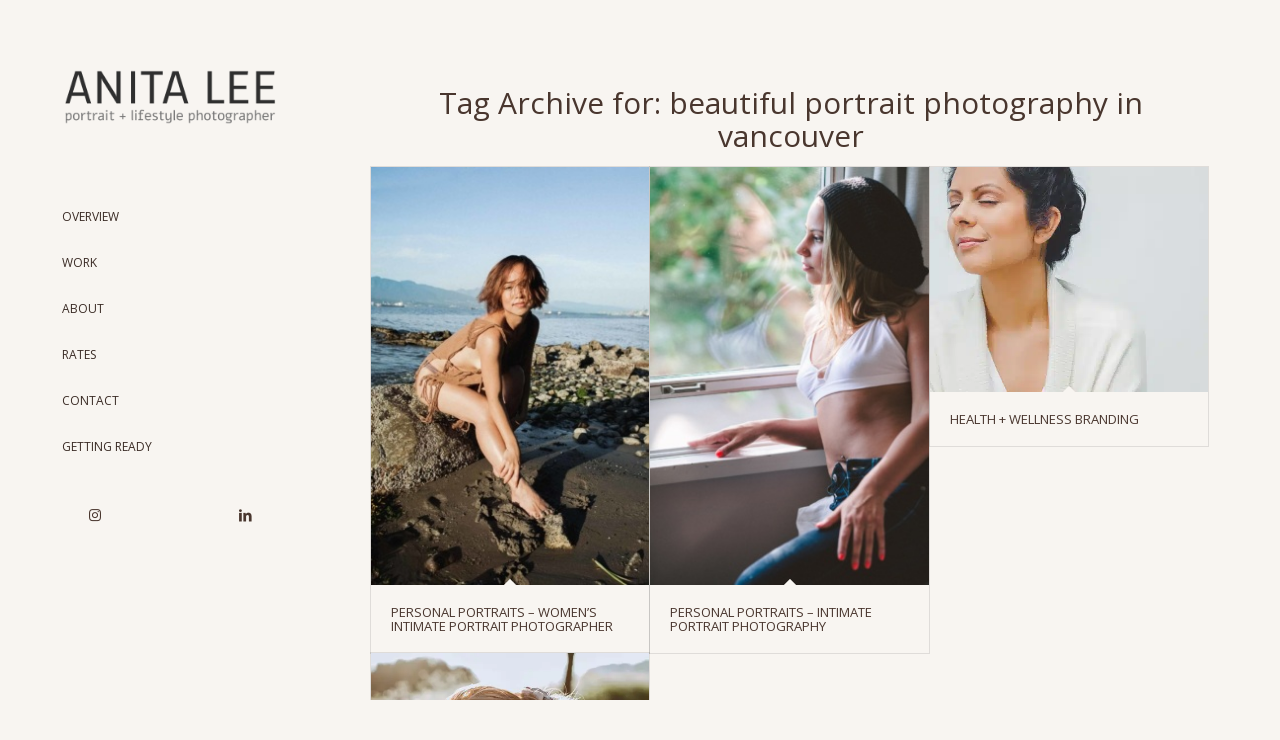

--- FILE ---
content_type: text/html; charset=UTF-8
request_url: https://anitaleephotography.com/tag/beautiful-portrait-photography-in-vancouver/
body_size: 6540
content:
<!DOCTYPE html><html lang="en-US" class="html_av-framed-box responsive av-preloader-active av-preloader-enabled  html_header_left html_header_sidebar html_logo_left html_menu_right html_slim html_disabled html_mobile_menu_phone html_header_searchicon html_content_align_left html_header_unstick_top html_elegant-blog html_av-overlay-side html_av-overlay-side-minimal html_av-submenu-noclone html_entry_id_7653 av-cookies-no-cookie-consent av-no-preview av-default-lightbox html_text_menu_active av-mobile-menu-switch-default"><head><meta charset="UTF-8" /><meta name="viewport" content="width=device-width, initial-scale=1"><meta name='robots' content='index, follow, max-image-preview:large, max-snippet:-1, max-video-preview:-1' /><!-- <link media="all" href="https://anitaleephotography.com/wp-content/cache/autoptimize/css/autoptimize_9aeb09370b6d8114044776368c28478e.css" rel="stylesheet"> -->
<link rel="stylesheet" type="text/css" href="//anitaleephotography.com/wp-content/cache/wpfc-minified/fdjfiztk/5xplp.css" media="all"/><!-- <link media="screen" href="https://anitaleephotography.com/wp-content/cache/autoptimize/css/autoptimize_9aae586386105e504ecc27280fc2d871.css" rel="stylesheet"> -->
<link rel="stylesheet" type="text/css" href="//anitaleephotography.com/wp-content/cache/wpfc-minified/dqmek58y/4esrx.css" media="screen"/><title>beautiful portrait photography in vancouver Archives &#8226; Anita Lee - Vancouver Portrait &amp; Lifestyle Photographer</title><link rel="canonical" href="https://anitaleephotography.com/tag/beautiful-portrait-photography-in-vancouver/" /><meta property="og:locale" content="en_US" /><meta property="og:type" content="article" /><meta property="og:title" content="beautiful portrait photography in vancouver Archives &#8226; Anita Lee - Vancouver Portrait &amp; Lifestyle Photographer" /><meta property="og:url" content="https://anitaleephotography.com/tag/beautiful-portrait-photography-in-vancouver/" /><meta property="og:site_name" content="Anita Lee - Vancouver Portrait &amp; Lifestyle Photographer" /><meta name="twitter:card" content="summary_large_image" /><meta name="twitter:site" content="@anitaleephoto" /> <script type="application/ld+json" class="yoast-schema-graph">{"@context":"https://schema.org","@graph":[{"@type":"CollectionPage","@id":"https://anitaleephotography.com/tag/beautiful-portrait-photography-in-vancouver/","url":"https://anitaleephotography.com/tag/beautiful-portrait-photography-in-vancouver/","name":"beautiful portrait photography in vancouver Archives &#8226; Anita Lee - Vancouver Portrait &amp; Lifestyle Photographer","isPartOf":{"@id":"https://anitaleephotography.com/#website"},"primaryImageOfPage":{"@id":"https://anitaleephotography.com/tag/beautiful-portrait-photography-in-vancouver/#primaryimage"},"image":{"@id":"https://anitaleephotography.com/tag/beautiful-portrait-photography-in-vancouver/#primaryimage"},"thumbnailUrl":"https://anitaleephotography.com/wp-content/uploads/2018/11/ALP_Vancouver_Personal_Portrait_Photographer_Hot.jpg","breadcrumb":{"@id":"https://anitaleephotography.com/tag/beautiful-portrait-photography-in-vancouver/#breadcrumb"},"inLanguage":"en-US"},{"@type":"ImageObject","inLanguage":"en-US","@id":"https://anitaleephotography.com/tag/beautiful-portrait-photography-in-vancouver/#primaryimage","url":"https://anitaleephotography.com/wp-content/uploads/2018/11/ALP_Vancouver_Personal_Portrait_Photographer_Hot.jpg","contentUrl":"https://anitaleephotography.com/wp-content/uploads/2018/11/ALP_Vancouver_Personal_Portrait_Photographer_Hot.jpg","width":1000,"height":1500,"caption":"Women's Intimate Portrait Photographer, Sexy woman on beach, Sexy Portraits in Vancouver, Portrait Photographer in Vancouver"},{"@type":"BreadcrumbList","@id":"https://anitaleephotography.com/tag/beautiful-portrait-photography-in-vancouver/#breadcrumb","itemListElement":[{"@type":"ListItem","position":1,"name":"Home","item":"https://anitaleephotography.com/alp-home-lifestyle-portrait-brand-narrative-photographer/"},{"@type":"ListItem","position":2,"name":"beautiful portrait photography in vancouver"}]},{"@type":"WebSite","@id":"https://anitaleephotography.com/#website","url":"https://anitaleephotography.com/","name":"Anita Lee - Vancouver Portrait &amp; Lifestyle Photographer","description":"Vancouver, BC Portrait, Headshot, + Lifestyle Photographer -  Portfolio + Services","potentialAction":[{"@type":"SearchAction","target":{"@type":"EntryPoint","urlTemplate":"https://anitaleephotography.com/?s={search_term_string}"},"query-input":{"@type":"PropertyValueSpecification","valueRequired":true,"valueName":"search_term_string"}}],"inLanguage":"en-US"}]}</script> <link rel='dns-prefetch' href='//stats.wp.com' /><link rel='dns-prefetch' href='//jetpack.wordpress.com' /><link rel='dns-prefetch' href='//s0.wp.com' /><link rel='dns-prefetch' href='//public-api.wordpress.com' /><link rel='dns-prefetch' href='//0.gravatar.com' /><link rel='dns-prefetch' href='//1.gravatar.com' /><link rel='dns-prefetch' href='//2.gravatar.com' /><link rel='dns-prefetch' href='//widgets.wp.com' /><link rel="alternate" type="application/rss+xml" title="Anita Lee - Vancouver Portrait &amp; Lifestyle Photographer &raquo; Feed" href="https://anitaleephotography.com/feed/" /><link rel="alternate" type="application/rss+xml" title="Anita Lee - Vancouver Portrait &amp; Lifestyle Photographer &raquo; Comments Feed" href="https://anitaleephotography.com/comments/feed/" /><link rel="alternate" type="application/rss+xml" title="Anita Lee - Vancouver Portrait &amp; Lifestyle Photographer &raquo; beautiful portrait photography in vancouver Tag Feed" href="https://anitaleephotography.com/tag/beautiful-portrait-photography-in-vancouver/feed/" />  <script type='text/javascript'>(function() {
/*	check if webfonts are disabled by user setting via cookie - or user must opt in.	*/
var html = document.getElementsByTagName('html')[0];
var cookie_check = html.className.indexOf('av-cookies-needs-opt-in') >= 0 || html.className.indexOf('av-cookies-can-opt-out') >= 0;
var allow_continue = true;
var silent_accept_cookie = html.className.indexOf('av-cookies-user-silent-accept') >= 0;
if( cookie_check && ! silent_accept_cookie )
{
if( ! document.cookie.match(/aviaCookieConsent/) || html.className.indexOf('av-cookies-session-refused') >= 0 )
{
allow_continue = false;
}
else
{
if( ! document.cookie.match(/aviaPrivacyRefuseCookiesHideBar/) )
{
allow_continue = false;
}
else if( ! document.cookie.match(/aviaPrivacyEssentialCookiesEnabled/) )
{
allow_continue = false;
}
else if( document.cookie.match(/aviaPrivacyGoogleWebfontsDisabled/) )
{
allow_continue = false;
}
}
}
if( allow_continue )
{
var f = document.createElement('link');
f.type 	= 'text/css';
f.rel 	= 'stylesheet';
f.href 	= 'https://fonts.googleapis.com/css?family=Roboto:100,400,700%7CPlayfair+Display:400,700%7COpen+Sans:400,600&display=auto';
f.id 	= 'avia-google-webfont';
document.getElementsByTagName('head')[0].appendChild(f);
}
})();</script> <!-- <link rel='stylesheet' id='avia-dynamic-css' href='https://anitaleephotography.com/wp-content/cache/autoptimize/css/autoptimize_single_17e53275e5ff0cbc2b98a78edf01cfb7.css?ver=68dc3ba0b6b01' type='text/css' media='all' /> --><!-- <link rel='stylesheet' id='fo-fonts-declaration-css' href='https://anitaleephotography.com/wp-content/cache/autoptimize/css/autoptimize_single_6219a1f0c9c6b90041afbc7db5b87560.css' type='text/css' media='all' /> --><!-- <link rel='stylesheet' id='fo-fonts-elements-css' href='https://anitaleephotography.com/wp-content/cache/autoptimize/css/autoptimize_single_053aa21f9ed80729186d608cf4eb8a00.css?ver=6.9' type='text/css' media='all' /> --><!-- <link rel='stylesheet' id='avia-single-post-7653-css' href='https://anitaleephotography.com/wp-content/cache/autoptimize/css/autoptimize_single_8ef890f7e6fae629f9899e2202a06f68.css?ver=ver-1759354631' type='text/css' media='all' /> -->
<link rel="stylesheet" type="text/css" href="//anitaleephotography.com/wp-content/cache/wpfc-minified/87whrdbt/27kvm.css" media="all"/> <script src='//anitaleephotography.com/wp-content/cache/wpfc-minified/es5vv0ai/aalgg.js' type="text/javascript"></script>
<!-- <script type="text/javascript" src="https://anitaleephotography.com/wp-includes/js/jquery/jquery.min.js?ver=3.7.1" id="jquery-core-js"></script> --> <link rel="https://api.w.org/" href="https://anitaleephotography.com/wp-json/" /><link rel="alternate" title="JSON" type="application/json" href="https://anitaleephotography.com/wp-json/wp/v2/tags/517" /><link rel="EditURI" type="application/rsd+xml" title="RSD" href="https://anitaleephotography.com/xmlrpc.php?rsd" /><meta name="generator" content="WordPress 6.9" /><link rel="profile" href="https://gmpg.org/xfn/11" /><link rel="alternate" type="application/rss+xml" title="Anita Lee - Vancouver Portrait &amp; Lifestyle Photographer RSS2 Feed" href="https://anitaleephotography.com/feed/" /><link rel="pingback" href="https://anitaleephotography.com/xmlrpc.php" /> <!--[if lt IE 9]><script src="https://anitaleephotography.com/wp-content/themes/enfold/js/html5shiv.js"></script><![endif]--><link rel="icon" href="https://anitaleephotography.com/wp-content/uploads/2018/03/ALP_Initials_512x512_V2_alpha-1.png" type="image/png"></head><body data-rsssl=1 id="top" class="archive tag tag-beautiful-portrait-photography-in-vancouver tag-517 wp-theme-enfold av-framed-box sidebar_shadow rtl_columns av-curtain-numeric roboto helvetica neue-websave helvetica_neue  avia-responsive-images-support" itemscope="itemscope" itemtype="https://schema.org/WebPage" ><div class='av-siteloader-wrap av-transition-enabled av-transition-with-logo'><div class="av-siteloader-inner"><div class="av-siteloader-cell"><img class='av-preloading-logo' src='https://anitaleephotography.com/wp-content/uploads/2018/03/ALP_Initials_512x512_V2_alpha-1.png' alt='Loading' title='Loading' /><div class="av-siteloader"><div class="av-siteloader-extra"></div></div></div></div></div><div id='wrap_all'><header id='header' class='all_colors header_color light_bg_color  av_header_left av_header_sidebar av_conditional_sticky' data-av_shrink_factor='50' role="banner" itemscope="itemscope" itemtype="https://schema.org/WPHeader" ><div  id='header_main' class='container_wrap container_wrap_logo'><div class='container av-logo-container'><div class='inner-container'><span class='logo avia-standard-logo'><a href='https://anitaleephotography.com/' class='' aria-label='ALP_New logo test4_w_alpha copy' title='ALP_New logo test4_w_alpha copy'><img src="https://anitaleephotography.com/wp-content/uploads/2018/11/ALP_New-logo-test4_w_alpha-copy.png" srcset="https://anitaleephotography.com/wp-content/uploads/2018/11/ALP_New-logo-test4_w_alpha-copy.png 1080w, https://anitaleephotography.com/wp-content/uploads/2018/11/ALP_New-logo-test4_w_alpha-copy-300x100.png 300w, https://anitaleephotography.com/wp-content/uploads/2018/11/ALP_New-logo-test4_w_alpha-copy-1000x333.png 1000w, https://anitaleephotography.com/wp-content/uploads/2018/11/ALP_New-logo-test4_w_alpha-copy-80x27.png 80w, https://anitaleephotography.com/wp-content/uploads/2018/11/ALP_New-logo-test4_w_alpha-copy-768x256.png 768w, https://anitaleephotography.com/wp-content/uploads/2018/11/ALP_New-logo-test4_w_alpha-copy-705x235.png 705w" sizes="(max-width: 1080px) 100vw, 1080px" height="100" width="300" alt='Anita Lee - Vancouver Portrait &amp; Lifestyle Photographer' title='ALP_New logo test4_w_alpha copy' /></a></span><nav class='main_menu' data-selectname='Select a page'  role="navigation" itemscope="itemscope" itemtype="https://schema.org/SiteNavigationElement" ><div class="avia-menu av-main-nav-wrap"><ul role="menu" class="menu av-main-nav" id="avia-menu"><li role="menuitem" id="menu-item-34105" class="menu-item menu-item-type-post_type menu-item-object-page menu-item-home menu-item-top-level menu-item-top-level-1"><a href="https://anitaleephotography.com/" itemprop="url" tabindex="0"><span class="avia-bullet"></span><span class="avia-menu-text">OVERVIEW</span><span class="avia-menu-fx"><span class="avia-arrow-wrap"><span class="avia-arrow"></span></span></span></a></li><li role="menuitem" id="menu-item-4909" class="menu-item menu-item-type-custom menu-item-object-custom menu-item-top-level menu-item-top-level-2"><a href="https://anitaleephotography.com/photography-portfolio/" itemprop="url" tabindex="0"><span class="avia-bullet"></span><span class="avia-menu-text">WORK</span><span class="avia-menu-fx"><span class="avia-arrow-wrap"><span class="avia-arrow"></span></span></span></a></li><li role="menuitem" id="menu-item-4080" class="menu-item menu-item-type-post_type menu-item-object-page menu-item-top-level menu-item-top-level-3"><a href="https://anitaleephotography.com/about-headshot-portrait-lifestyle-photographer-vancouver-bc/" itemprop="url" tabindex="0"><span class="avia-bullet"></span><span class="avia-menu-text">ABOUT</span><span class="avia-menu-fx"><span class="avia-arrow-wrap"><span class="avia-arrow"></span></span></span></a></li><li role="menuitem" id="menu-item-4910" class="menu-item menu-item-type-custom menu-item-object-custom menu-item-top-level menu-item-top-level-4"><a href="https://anitaleephotography.com/packages-rates/" itemprop="url" tabindex="0"><span class="avia-bullet"></span><span class="avia-menu-text">RATES</span><span class="avia-menu-fx"><span class="avia-arrow-wrap"><span class="avia-arrow"></span></span></span></a></li><li role="menuitem" id="menu-item-4079" class="menu-item menu-item-type-post_type menu-item-object-page menu-item-top-level menu-item-top-level-5"><a href="https://anitaleephotography.com/contact-3/" itemprop="url" tabindex="0"><span class="avia-bullet"></span><span class="avia-menu-text">CONTACT</span><span class="avia-menu-fx"><span class="avia-arrow-wrap"><span class="avia-arrow"></span></span></span></a></li><li role="menuitem" id="menu-item-34204" class="menu-item menu-item-type-post_type menu-item-object-portfolio menu-item-mega-parent  menu-item-top-level menu-item-top-level-6"><a href="https://anitaleephotography.com/portfolio-item/vancouver-headshots-what-to-wear-and-other-tips/" itemprop="url" tabindex="0"><span class="avia-bullet"></span><span class="avia-menu-text">GETTING READY</span><span class="avia-menu-fx"><span class="avia-arrow-wrap"><span class="avia-arrow"></span></span></span></a></li><li class="av-burger-menu-main menu-item-avia-special " role="menuitem"> <a href="#" aria-label="Menu" aria-hidden="false"> <span class="av-hamburger av-hamburger--spin av-js-hamburger"> <span class="av-hamburger-box"> <span class="av-hamburger-inner"></span> <strong>Menu</strong> </span> </span> <span class="avia_hidden_link_text">Menu</span> </a></li></ul></div></nav><div class='av-sidebar-social-container'><ul class='noLightbox social_bookmarks icon_count_2'><li class='social_bookmarks_instagram av-social-link-instagram social_icon_1'><a target="_blank" aria-label="Link to Instagram" href='http://instagram.com/anitaleephoto' aria-hidden='false' data-av_icon='' data-av_iconfont='entypo-fontello' title='Instagram' rel="noopener"><span class='avia_hidden_link_text'>Instagram</span></a></li><li class='social_bookmarks_linkedin av-social-link-linkedin social_icon_2'><a target="_blank" aria-label="Link to LinkedIn" href='http://www.linkedin.com/in/anitaleephoto/' aria-hidden='false' data-av_icon='' data-av_iconfont='entypo-fontello' title='LinkedIn' rel="noopener"><span class='avia_hidden_link_text'>LinkedIn</span></a></li></ul></div></div></div></div><div class="header_bg"></div></header><div id='main' class='all_colors' data-scroll-offset='0'><div class='container_wrap container_wrap_first main_color fullsize'><div class='container template-blog '><main class='content av-content-full alpha units av-main-tag'  role="main" itemprop="mainContentOfPage" itemscope="itemscope" itemtype="https://schema.org/Blog" ><div class="category-term-description"></div><h3 class='post-title tag-page-post-type-title '>Tag Archive for: <span>beautiful portrait photography in vancouver</span></h3><div  class=' grid-sort-container isotope   no_margin-container with-title-container grid-total-even grid-col-3 grid-links-' data-portfolio-id='1'><div data-ajax-id='7653' class=' grid-entry flex_column isotope-item all_sort no_margin post-entry post-entry-7653 grid-entry-overview grid-loop-1 grid-parity-odd  portfolio-lifestyle-family-friends-personal_sort  av_one_third first default_av_fullwidth '><article class='main_color inner-entry'  itemscope="itemscope" itemtype="https://schema.org/CreativeWork" ><a href="https://anitaleephotography.com/portfolio-item/personal-portraits-womens-intimate-portrait-photographer/" title='PERSONAL PORTRAITS &#8211; WOMEN&#8217;S INTIMATE PORTRAIT PHOTOGRAPHER'  data-rel='grid-1' class='grid-image avia-hover-fx'> <img width="267" height="400" src="https://anitaleephotography.com/wp-content/uploads/2018/11/ALP_Vancouver_Personal_Portrait_Photographer_Hot-1000x1500.jpg" class="wp-image-7640 avia-img-lazy-loading-not-7640 attachment-portfolio size-portfolio wp-post-image" alt="Women&#039;s Intimate Portrait Photographer, Sexy woman on beach, Sexy Portraits in Vancouver, Portrait Photographer in Vancouver" decoding="async" srcset="https://anitaleephotography.com/wp-content/uploads/2018/11/ALP_Vancouver_Personal_Portrait_Photographer_Hot.jpg 1000w, https://anitaleephotography.com/wp-content/uploads/2018/11/ALP_Vancouver_Personal_Portrait_Photographer_Hot-53x80.jpg 53w, https://anitaleephotography.com/wp-content/uploads/2018/11/ALP_Vancouver_Personal_Portrait_Photographer_Hot-200x300.jpg 200w, https://anitaleephotography.com/wp-content/uploads/2018/11/ALP_Vancouver_Personal_Portrait_Photographer_Hot-768x1152.jpg 768w, https://anitaleephotography.com/wp-content/uploads/2018/11/ALP_Vancouver_Personal_Portrait_Photographer_Hot-282x423.jpg 282w, https://anitaleephotography.com/wp-content/uploads/2018/11/ALP_Vancouver_Personal_Portrait_Photographer_Hot-450x675.jpg 450w" sizes="auto, (max-width: 267px) 100vw, 267px" /></a><div class='grid-content'><div class='avia-arrow'></div><header class="entry-content-header"><h3 class='grid-entry-title entry-title '  itemprop="headline" ><a href='https://anitaleephotography.com/portfolio-item/personal-portraits-womens-intimate-portrait-photographer/' title='PERSONAL PORTRAITS &#8211; WOMEN&#8217;S INTIMATE PORTRAIT PHOTOGRAPHER'>PERSONAL PORTRAITS &#8211; WOMEN&#8217;S INTIMATE PORTRAIT PHOTOGRAPHER</a></h3></header></div><footer class="entry-footer"></footer></article></div><div data-ajax-id='7346' class=' grid-entry flex_column isotope-item all_sort no_margin post-entry post-entry-7346 grid-entry-overview grid-loop-2 grid-parity-even  portfolio-lifestyle-family-friends-personal_sort  av_one_third  default_av_fullwidth '><article class='main_color inner-entry'  itemscope="itemscope" itemtype="https://schema.org/CreativeWork" ><a href="https://anitaleephotography.com/portfolio-item/vancouver-intimate-portrait-photography/" title='PERSONAL PORTRAITS &#8211; INTIMATE PORTRAIT PHOTOGRAPHY'  data-rel='grid-1' class='grid-image avia-hover-fx'> <img width="267" height="400" src="https://anitaleephotography.com/wp-content/uploads/2018/07/Intimate_Portrait_Photography_Vancouver_3697-1-1000x1500.jpg" class="wp-image-7357 avia-img-lazy-loading-not-7357 attachment-portfolio size-portfolio wp-post-image" alt="Vancouver Intimate Portrait Photography, Vancouver boudoir photography, powerful women&#039;s portrait photographer, self-love photographer" decoding="async" srcset="https://anitaleephotography.com/wp-content/uploads/2018/07/Intimate_Portrait_Photography_Vancouver_3697-1.jpg 1000w, https://anitaleephotography.com/wp-content/uploads/2018/07/Intimate_Portrait_Photography_Vancouver_3697-1-53x80.jpg 53w, https://anitaleephotography.com/wp-content/uploads/2018/07/Intimate_Portrait_Photography_Vancouver_3697-1-200x300.jpg 200w, https://anitaleephotography.com/wp-content/uploads/2018/07/Intimate_Portrait_Photography_Vancouver_3697-1-768x1152.jpg 768w, https://anitaleephotography.com/wp-content/uploads/2018/07/Intimate_Portrait_Photography_Vancouver_3697-1-282x423.jpg 282w, https://anitaleephotography.com/wp-content/uploads/2018/07/Intimate_Portrait_Photography_Vancouver_3697-1-450x675.jpg 450w" sizes="auto, (max-width: 267px) 100vw, 267px" /></a><div class='grid-content'><div class='avia-arrow'></div><header class="entry-content-header"><h3 class='grid-entry-title entry-title '  itemprop="headline" ><a href='https://anitaleephotography.com/portfolio-item/vancouver-intimate-portrait-photography/' title='PERSONAL PORTRAITS &#8211; INTIMATE PORTRAIT PHOTOGRAPHY'>PERSONAL PORTRAITS &#8211; INTIMATE PORTRAIT PHOTOGRAPHY</a></h3></header></div><footer class="entry-footer"></footer></article></div><div data-ajax-id='3946' class=' grid-entry flex_column isotope-item all_sort no_margin post-entry post-entry-3946 grid-entry-overview grid-loop-3 grid-parity-odd  portfolio-headshots-promotional-branding_sort  av_one_third  default_av_fullwidth '><article class='main_color inner-entry'  itemscope="itemscope" itemtype="https://schema.org/CreativeWork" ><a href="https://anitaleephotography.com/portfolio-item/health-wellness-branding-photography/" title='HEALTH + WELLNESS BRANDING'  data-rel='grid-1' class='grid-image avia-hover-fx'> <picture class="wp-image-6255 avia-img-lazy-loading-not-6255 attachment-portfolio size-portfolio wp-post-image" decoding="async"> <source type="image/webp" srcset="https://anitaleephotography.com/wp-content/uploads/2017/06/ALP_Personal_Branding_Photographer_5344-495x400.jpg.webp 495w, https://anitaleephotography.com/wp-content/uploads/2017/06/ALP_Personal_Branding_Photographer_5344-845x684.jpg.webp 845w" sizes="auto, (max-width: 495px) 100vw, 495px"/> <img width="495" height="400" src="https://anitaleephotography.com/wp-content/uploads/2017/06/ALP_Personal_Branding_Photographer_5344-495x400.jpg" alt="portrait, Health + Wellness Branding Photography" decoding="async" srcset="https://anitaleephotography.com/wp-content/uploads/2017/06/ALP_Personal_Branding_Photographer_5344-495x400.jpg 495w, https://anitaleephotography.com/wp-content/uploads/2017/06/ALP_Personal_Branding_Photographer_5344-845x684.jpg 845w" sizes="auto, (max-width: 495px) 100vw, 495px"/> </picture> </a><div class='grid-content'><div class='avia-arrow'></div><header class="entry-content-header"><h3 class='grid-entry-title entry-title '  itemprop="headline" ><a href='https://anitaleephotography.com/portfolio-item/health-wellness-branding-photography/' title='HEALTH + WELLNESS BRANDING'>HEALTH + WELLNESS BRANDING</a></h3></header></div><footer class="entry-footer"></footer></article></div><div data-ajax-id='3625' class=' grid-entry flex_column isotope-item all_sort no_margin post-entry post-entry-3625 grid-entry-overview grid-loop-4 grid-parity-even  post-entry-last  portfolio-lifestyle-family-friends-personal_sort  av_one_third first default_av_fullwidth '><article class='main_color inner-entry'  itemscope="itemscope" itemtype="https://schema.org/CreativeWork" ><a href="https://anitaleephotography.com/portfolio-item/creative-portraits-proof-of-life-001/" title='VANCOUVER PORTRAIT PHOTOGRAPHY &#8211; PERSONAL PORTRAITS'  data-rel='grid-1' class='grid-image avia-hover-fx'> <picture class="wp-image-6567 avia-img-lazy-loading-not-6567 attachment-portfolio size-portfolio wp-post-image" decoding="async"> <source type="image/webp" srcset="https://anitaleephotography.com/wp-content/uploads/2017/06/ALP_Vancouver_Portrait_Photographer_3465-495x400.jpg.webp 495w, https://anitaleephotography.com/wp-content/uploads/2017/06/ALP_Vancouver_Portrait_Photographer_3465-845x684.jpg.webp 845w" sizes="auto, (max-width: 495px) 100vw, 495px"/> <img width="495" height="400" src="https://anitaleephotography.com/wp-content/uploads/2017/06/ALP_Vancouver_Portrait_Photographer_3465-495x400.jpg" alt="landscape, Vancouver Portrait Photography Sessions, Modern Portraits - Packages + Rates, Vancouver Portraits, Portrait Photographer Vancouver, Personal Portrait Photography Sessions, Vancouver Photographer, Vancouver Creative Portrait Photographer, Vancouver Portrait Photography" decoding="async" srcset="https://anitaleephotography.com/wp-content/uploads/2017/06/ALP_Vancouver_Portrait_Photographer_3465-495x400.jpg 495w, https://anitaleephotography.com/wp-content/uploads/2017/06/ALP_Vancouver_Portrait_Photographer_3465-845x684.jpg 845w" sizes="auto, (max-width: 495px) 100vw, 495px"/> </picture> </a><div class='grid-content'><div class='avia-arrow'></div><header class="entry-content-header"><h3 class='grid-entry-title entry-title '  itemprop="headline" ><a href='https://anitaleephotography.com/portfolio-item/creative-portraits-proof-of-life-001/' title='VANCOUVER PORTRAIT PHOTOGRAPHY &#8211; PERSONAL PORTRAITS'>VANCOUVER PORTRAIT PHOTOGRAPHY &#8211; PERSONAL PORTRAITS</a></h3></header></div><footer class="entry-footer"></footer></article></div></div></main></div></div><footer class='container_wrap socket_color' id='socket'  role="contentinfo" itemscope="itemscope" itemtype="https://schema.org/WPFooter" ><div class='container'> <span class='copyright'>All Content © Copyright - Anita Lee - All Rights Reserved   |  Anita Lee Photography - Vancouver, BC Portrait, Lifestyle, + Headshot Photographer</span><ul class='noLightbox social_bookmarks icon_count_2'><li class='social_bookmarks_instagram av-social-link-instagram social_icon_1'><a target="_blank" aria-label="Link to Instagram" href='http://instagram.com/anitaleephoto' aria-hidden='false' data-av_icon='' data-av_iconfont='entypo-fontello' title='Instagram' rel="noopener"><span class='avia_hidden_link_text'>Instagram</span></a></li><li class='social_bookmarks_linkedin av-social-link-linkedin social_icon_2'><a target="_blank" aria-label="Link to LinkedIn" href='http://www.linkedin.com/in/anitaleephoto/' aria-hidden='false' data-av_icon='' data-av_iconfont='entypo-fontello' title='LinkedIn' rel="noopener"><span class='avia_hidden_link_text'>LinkedIn</span></a></li></ul></div></footer></div></div> <a href='#top' title='Scroll to top' id='scroll-top-link' aria-hidden='true' data-av_icon='' data-av_iconfont='entypo-fontello' tabindex='-1'><span class="avia_hidden_link_text">Scroll to top</span></a><div id="fb-root"></div> <script type="speculationrules">{"prefetch":[{"source":"document","where":{"and":[{"href_matches":"/*"},{"not":{"href_matches":["/wp-*.php","/wp-admin/*","/wp-content/uploads/*","/wp-content/*","/wp-content/plugins/*","/wp-content/themes/enfold/*","/*\\?(.+)"]}},{"not":{"selector_matches":"a[rel~=\"nofollow\"]"}},{"not":{"selector_matches":".no-prefetch, .no-prefetch a"}}]},"eagerness":"conservative"}]}</script> <script type='text/javascript'>var avia_framework_globals = avia_framework_globals || {};
avia_framework_globals.frameworkUrl = 'https://anitaleephotography.com/wp-content/themes/enfold/framework/';
avia_framework_globals.installedAt = 'https://anitaleephotography.com/wp-content/themes/enfold/';
avia_framework_globals.ajaxurl = 'https://anitaleephotography.com/wp-admin/admin-ajax.php';</script> <div class='av-frame av-frame-top av-frame-vert'></div><div class='av-frame av-frame-bottom av-frame-vert'></div><div class='av-frame av-frame-left av-frame-hor'></div><div class='av-frame av-frame-right av-frame-hor'></div> <script type="text/javascript" id="jetpack-stats-js-before">_stq = window._stq || [];
_stq.push([ "view", JSON.parse("{\"v\":\"ext\",\"blog\":\"54651758\",\"post\":\"0\",\"tz\":\"0\",\"srv\":\"anitaleephotography.com\",\"arch_tag\":\"beautiful-portrait-photography-in-vancouver\",\"arch_results\":\"4\",\"j\":\"1:15.3.1\"}") ]);
_stq.push([ "clickTrackerInit", "54651758", "0" ]);
//# sourceURL=jetpack-stats-js-before</script> <script type="text/javascript" src="https://stats.wp.com/e-202603.js" id="jetpack-stats-js" defer="defer" data-wp-strategy="defer"></script> <script type='text/javascript'>(function($) {
/*	check if google analytics tracking is disabled by user setting via cookie - or user must opt in.	*/
var analytics_code = "\n<!-- Global site tag (gtag.js) - Google Analytics -->\n<script id='google_analytics_script' class='google_analytics_scripts' async src='https:\/\/www.googletagmanager.com\/gtag\/js?id=UA-68118920-2'><\/script>\n<script class='google_analytics_scripts' type='text\/javascript'>\nwindow.dataLayer = window.dataLayer || [];\nfunction gtag(){dataLayer.push(arguments);}\ngtag('js', new Date());\ngtag('config', 'UA-68118920-2', { 'anonymize_ip': true });\n<\/script>\n".replace(/\"/g, '"' );
var html = document.getElementsByTagName('html')[0];
$('html').on( 'avia-cookie-settings-changed', function(e)
{
var cookie_check = html.className.indexOf('av-cookies-needs-opt-in') >= 0 || html.className.indexOf('av-cookies-can-opt-out') >= 0;
var allow_continue = true;
var silent_accept_cookie = html.className.indexOf('av-cookies-user-silent-accept') >= 0;
var script_loaded = $( 'script.google_analytics_scripts' );
if( cookie_check && ! silent_accept_cookie )
{
if( ! document.cookie.match(/aviaCookieConsent/) || html.className.indexOf('av-cookies-session-refused') >= 0 )
{
allow_continue = false;
}
else
{
if( ! document.cookie.match(/aviaPrivacyRefuseCookiesHideBar/) )
{
allow_continue = false;
}
else if( ! document.cookie.match(/aviaPrivacyEssentialCookiesEnabled/) )
{
allow_continue = false;
}
else if( document.cookie.match(/aviaPrivacyGoogleTrackingDisabled/) )
{
allow_continue = false;
}
}
}
if( ! allow_continue )
{
//						window['ga-disable-UA-68118920-2'] = true;
if( script_loaded.length > 0 )
{
script_loaded.remove();
}
}
else
{
if( script_loaded.length == 0 )
{
$('head').append( analytics_code );
}
}
});
$('html').trigger( 'avia-cookie-settings-changed' );
})( jQuery );</script><script defer src="https://anitaleephotography.com/wp-content/cache/autoptimize/js/autoptimize_5e5c79cbe89ea10a4c5d6737319c6e1d.js"></script></body></html><!-- WP Fastest Cache file was created in 1.970 seconds, on January 15, 2026 @ 4:02 am --><!-- via php -->

--- FILE ---
content_type: text/css
request_url: https://anitaleephotography.com/wp-content/cache/wpfc-minified/87whrdbt/27kvm.css
body_size: 18657
content:
::-moz-selection{background-color:#3b2c26;color:#f8f5f1}::selection{background-color:#3b2c26;color:#f8f5f1}:root{--enfold-socket-color-bg:#f8f5f1;--enfold-socket-color-bg2:#fff;--enfold-socket-color-primary:#856f53;--enfold-socket-color-secondary:#3b2c26;--enfold-socket-color-color:#856f53;--enfold-socket-color-meta:#3b2c26;--enfold-socket-color-heading:#3b2c26;--enfold-socket-color-border:#f8f5f1;--enfold-footer-color-bg:#f2ede5;--enfold-footer-color-bg2:#fff;--enfold-footer-color-primary:#856f53;--enfold-footer-color-secondary:#856f53;--enfold-footer-color-color:#856f53;--enfold-footer-color-meta:#856f53;--enfold-footer-color-heading:#3b2c26;--enfold-footer-color-border:#fcfcfc;--enfold-alternate-color-bg:#f2ede5;--enfold-alternate-color-bg2:#f2ede5;--enfold-alternate-color-primary:#856f53;--enfold-alternate-color-secondary:#3b2c26;--enfold-alternate-color-color:#856f53;--enfold-alternate-color-meta:#856f53;--enfold-alternate-color-heading:#3b2c26;--enfold-alternate-color-border:#3b2c26;--enfold-main-color-bg:#f8f5f1;--enfold-main-color-bg2:#f8f5f1;--enfold-main-color-primary:#3b2c26;--enfold-main-color-secondary:#3b2c26;--enfold-main-color-color:#856f53;--enfold-main-color-meta:#856f53;--enfold-main-color-heading:#3b2c26;--enfold-main-color-border:#f8f5f1;--enfold-header-color-bg:#f8f5f1;--enfold-header-color-bg2:#f8f5f1;--enfold-header-color-primary:#856f53;--enfold-header-color-secondary:#3b2c26;--enfold-header-color-color:#3b2c26;--enfold-header-color-meta:#856f53;--enfold-header-color-heading:#3b2c26;--enfold-header-color-border:#f8f5f1;--enfold-header_burger_color:inherit;--enfold-header_replacement_menu_color:inherit;--enfold-header_replacement_menu_hover_color:inherit;--enfold-font-family-theme-body:"HelveticaNeue","Helvetica Neue",Helvetica,Arial,sans-serif;--enfold-font-size-theme-content:13px;--enfold-font-size-theme-h1:34px;--enfold-font-size-theme-h2:28px;--enfold-font-size-theme-h3:20px;--enfold-font-size-theme-h4:18px;--enfold-font-size-theme-h5:16px;--enfold-font-size-theme-h6:14px;--enfold-font-size-content-font:14px}html.html_boxed{background:#f8f5f1 center center repeat scroll}body,body .avia-tooltip{font-size:14px}.socket_color,.socket_color div,.socket_color header,.socket_color main,.socket_color aside,.socket_color footer,.socket_color article,.socket_color nav,.socket_color section,.socket_color span,.socket_color applet,.socket_color object,.socket_color iframe,.socket_color h1,.socket_color h2,.socket_color h3,.socket_color h4,.socket_color h5,.socket_color h6,.socket_color p,.socket_color blockquote,.socket_color pre,.socket_color a,.socket_color abbr,.socket_color acronym,.socket_color address,.socket_color big,.socket_color cite,.socket_color code,.socket_color del,.socket_color dfn,.socket_color em,.socket_color img,.socket_color ins,.socket_color kbd,.socket_color q,.socket_color s,.socket_color samp,.socket_color small,.socket_color strike,.socket_color strong,.socket_color sub,.socket_color sup,.socket_color tt,.socket_color var,.socket_color b,.socket_color u,.socket_color i,.socket_color center,.socket_color dl,.socket_color dt,.socket_color dd,.socket_color ol,.socket_color ul,.socket_color li,.socket_color fieldset,.socket_color form,.socket_color label,.socket_color legend,.socket_color table,.socket_color caption,.socket_color tbody,.socket_color tfoot,.socket_color thead,.socket_color tr,.socket_color th,.socket_color td,.socket_color article,.socket_color aside,.socket_color canvas,.socket_color details,.socket_color embed,.socket_color figure,.socket_color fieldset,.socket_color figcaption,.socket_color footer,.socket_color header,.socket_color hgroup,.socket_color menu,.socket_color nav,.socket_color output,.socket_color ruby,.socket_color section,.socket_color summary,.socket_color time,.socket_color mark,.socket_color audio,.socket_color video,#top .socket_color .pullquote_boxed,.responsive #top .socket_color .avia-testimonial,.responsive #top.avia-blank #main .socket_color.container_wrap:first-child,#top .socket_color.fullsize .template-blog .post_delimiter,.socket_color .related_posts.av-related-style-full a{border-color:#f8f5f1}.socket_color .rounded-container,#top .socket_color .pagination a:hover,.socket_color .small-preview,.socket_color .fallback-post-type-icon{background:#3b2c26;color:#f8f5f1}.socket_color .av-default-color,#top .socket_color .av-force-default-color,.socket_color .av-catalogue-item,.socket_color .wp-playlist-item .wp-playlist-caption,.socket_color .wp-playlist{color:#856f53}.socket_color,.socket_color .site-background,.socket_color .first-quote,.socket_color .related_image_wrap,.socket_color .gravatar img .socket_color .hr_content,.socket_color .news-thumb,.socket_color .post-format-icon,.socket_color .ajax_controlls a,.socket_color .tweet-text.avatar_no,.socket_color .toggler,.socket_color .toggler.activeTitle:hover,.socket_color #js_sort_items,.socket_color.inner-entry,.socket_color .grid-entry-title,.socket_color .related-format-icon,.grid-entry .socket_color .avia-arrow,.socket_color .avia-gallery-big,.socket_color .avia-gallery-big,.socket_color .avia-gallery img,.socket_color .grid-content,.socket_color .av-share-box ul,#top .socket_color .av-related-style-full .related-format-icon,.socket_color .related_posts.av-related-style-full a:hover,.socket_color.avia-fullwidth-portfolio .pagination .current,.socket_color.avia-fullwidth-portfolio .pagination a,.socket_color .av-hotspot-fallback-tooltip-inner,.socket_color .av-hotspot-fallback-tooltip-count{background-color:#f8f5f1;color:#856f53}.socket_color .avia-fold-unfold-section .av-fold-unfold-container:after{background:linear-gradient(to bottom,rgba(248,245,241,0),rgba(248,245,241,1))}.socket_color .avia-fold-unfold-section .av-fold-button-container:not(.avia-button),.socket_color.avia-fold-unfold-section .av-fold-button-container:not(.avia-button){color:#856f53}.socket_color .avia-fold-unfold-section .av-fold-button-container.fold-button{background:#f8f5f1;border-color:#f8f5f1}.socket_color .avia-curtain-reveal-overlay{background:#f8f5f1}.socket_color .avia-icon-circles-icon{background:#f8f5f1;border-color:#f8f5f1;color:#856f53}.socket_color .avia-icon-circles-icon.active{background:#3b2c26;border-color:#3b2c26;color:#f8f5f1}.socket_color .avia-icon-circles-icon-text{color:#856f53;background:#f8f5f1}.socket_color .heading-color,.socket_color a.iconbox_icon:hover,.socket_color h1,.socket_color h2,.socket_color h3,.socket_color h4,.socket_color h5,.socket_color h6,.socket_color .sidebar .current_page_item>a,.socket_color .sidebar .current-menu-item>a,.socket_color .pagination .current,.socket_color .pagination a:hover,.socket_color strong.avia-testimonial-name,.socket_color .heading,.socket_color .toggle_content strong,.socket_color .toggle_content strong a,.socket_color .tab_content strong,.socket_color .tab_content strong a,.socket_color .asc_count,.socket_color .avia-testimonial-content strong,#top .socket_color .av-related-style-full .av-related-title,.socket_color .wp-playlist-item-meta.wp-playlist-item-title,#top .socket_color .av-no-image-slider h2 a,.socket_color .av-small-bar .avia-progress-bar .progressbar-title-wrap,.socket_color div .news-headline .news-title,.socket_color .av-default-style .av-countdown-cell-inner .av-countdown-time,.socket_color .av-default-style.av-countdown-timer.av-flip-numbers .card__top.card-time-color,.socket_color .av-default-style.av-countdown-timer.av-flip-numbers .card__bottom.card-time-color,.socket_color .av-default-style.av-countdown-timer.av-flip-numbers .card__back.card-time-color:before,.socket_color .av-default-style.av-countdown-timer.av-flip-clock .flip-clock__card .flip-clock-counter{color:#3b2c26}.socket_color .av-countdown-timer.av-events-countdown a .av-countdown-time-label{color:#856f53}.socket_color .meta-color,.socket_color .sidebar,.socket_color .sidebar a,.socket_color .minor-meta,.socket_color .minor-meta a,.socket_color .text-sep,.socket_color blockquote,.socket_color .post_nav a,.socket_color .comment-text,.socket_color .side-container-inner,.socket_color .news-time,.socket_color .pagination a,.socket_color .pagination span,.socket_color .tweet-text.avatar_no .tweet-time,#top .socket_color .extra-mini-title,.socket_color .team-member-job-title,.socket_color .team-social a,.socket_color #js_sort_items a,.grid-entry-excerpt,.socket_color .avia-testimonial-subtitle,.socket_color .commentmetadata a,.socket_color .social_bookmarks a,.socket_color .meta-heading>*,.socket_color .slide-meta,.socket_color .slide-meta a,.socket_color .taglist,.socket_color .taglist a,.socket_color .phone-info,.socket_color .phone-info a,.socket_color .av-sort-by-term a,.socket_color .av-magazine-time,.socket_color .av-magazine .av-magazine-entry-icon,.socket_color .av-catalogue-content,.socket_color .wp-playlist-item-length,.html_modern-blog #top div .socket_color .blog-categories a,.html_modern-blog #top div .socket_color .blog-categories a:hover{color:#3b2c26}.socket_color .special-heading-inner-border{border-color:#856f53}.socket_color .meta-heading .special-heading-inner-border{border-color:#3b2c26}.socket_color a,.socket_color .widget_first,.socket_color strong,.socket_color b,.socket_color b a,.socket_color strong a,.socket_color #js_sort_items a:hover,.socket_color #js_sort_items a.active_sort,.socket_color .av-sort-by-term a.active_sort,.socket_color .special_amp,.socket_color .taglist a.activeFilter,.socket_color #commentform .required,#top .socket_color .av-no-color.av-icon-style-border a.av-icon-char,.html_elegant-blog #top .socket_color .blog-categories a,.html_elegant-blog #top .socket_color .blog-categories a:hover{color:#856f53}.socket_color a:hover,.socket_color h1 a:hover,.socket_color h2 a:hover,.socket_color h3 a:hover,.socket_color h4 a:hover,.socket_color h5 a:hover,.socket_color h6 a:hover,.socket_color .template-search a.news-content:hover,.socket_color .wp-playlist-item .wp-playlist-caption:hover{color:#3b2c26}.socket_color .primary-background,.socket_color .primary-background a,div .socket_color .button,.socket_color #submit,.socket_color input[type=submit],.socket_color .small-preview:hover,.socket_color .avia-menu-fx,.socket_color .avia-menu-fx .avia-arrow,.socket_color.iconbox_top .iconbox_icon,.socket_color .iconbox_top a.iconbox_icon:hover,.socket_color .avia-data-table th.avia-highlight-col,.socket_color .avia-color-theme-color,.socket_color .avia-color-theme-color:hover,.socket_color .image-overlay .image-overlay-inside:before,.socket_color .comment-count,.socket_color .av_dropcap2,.responsive #top .socket_color .av-open-submenu.av-subnav-menu>li>a:hover,#top .socket_color .av-open-submenu.av-subnav-menu li>ul a:hover,.socket_color .av-colored-style .av-countdown-cell-inner,.socket_color .wc-block-components-button:not(.is-link){background-color:#856f53;color:#fff;border-color:#634d31}.socket_color .av-colored-style.av-countdown-timer.av-flip-numbers .card__top,.socket_color .av-colored-style.av-countdown-timer.av-flip-numbers .card__bottom,.socket_color .av-colored-style.av-countdown-timer.av-flip-numbers .card__back:before,.socket_color .av-colored-style.av-countdown-timer.av-flip-numbers .card__back:after,.socket_color .av-colored-style.av-countdown-timer.av-flip-clock .flip-clock-counter{background-color:#856f53;color:#fff}#top #wrap_all .socket_color .av-menu-button-colored>a .avia-menu-text{background-color:#856f53;color:#fff;border-color:#856f53}#top #wrap_all .socket_color .av-menu-button-colored>a .avia-menu-text:after{background-color:#634d31}#top .socket_color .mobile_menu_toggle{color:#856f53;background:#f8f5f1}#top .socket_color .av-menu-mobile-active .av-subnav-menu>li>a:before{color:#856f53}#top .socket_color .av-open-submenu.av-subnav-menu>li>a:hover:before{color:#f8f5f1}.socket_color .button:hover,.socket_color .ajax_controlls a:hover,.socket_color #submit:hover,.socket_color .big_button:hover,.socket_color .contentSlideControlls a:hover,.socket_color #submit:hover,.socket_color input[type=submit]:hover{background-color:#3b2c26;color:#f8f5f1;border-color:#190a04}.socket_color .avia-toc-style-elegant a.avia-toc-level-0:last-child:after,.socket_color .avia-toc-style-elegant a:first-child:after,.socket_color .avia-toc-style-elegant a.avia-toc-level-0:after{background-color:#f8f5f1;border-color:#3b2c26}.socket_color .avia-toc-style-elegant a:first-child span:after,.socket_color .avia-toc-style-elegant a.avia-toc-level-0 span:after{background-color:#f8f5f1}.socket_color .avia-toc-style-elegant a:first-child:hover span:after,.socket_color .avia-toc-style-elegant a.avia-toc-level-0:hover span:after{border-color:#3b2c26}.socket_color .avia-toc-style-elegant a:before{border-color:#f8f5f1}.socket_color .avia-toc-style-elegant a:first-child:after,.socket_color .avia-toc-style-elegant a.avia-toc-level-0:after{border-color:#3b2c26;background-color:#f8f5f1}.socket_color .avia-toc-style-elegant a:last-child:after{background-color:#f8f5f1}.socket_color .timeline-bullet{background-color:#f8f5f1;border-color:#f8f5f1}.socket_color table,.socket_color .widget_nav_menu ul:first-child>.current-menu-item,.socket_color .widget_nav_menu ul:first-child>.current_page_item,.socket_color .widget_nav_menu ul:first-child>.current-menu-ancestor,.socket_color .pagination .current,.socket_color .pagination a,.socket_color.iconbox_top .iconbox_content,.socket_color .av_promobox,.socket_color .toggle_content,.socket_color .toggler:hover,#top .socket_color .av-minimal-toggle .toggler,.socket_color .related_posts_default_image,.socket_color .search-result-counter,.socket_color .container_wrap_meta,.socket_color .avia-content-slider .slide-image,.socket_color .avia-slider-testimonials .avia-testimonial-content,.socket_color .avia-testimonial-arrow-wrap .avia-arrow,.socket_color .news-thumb,.socket_color .portfolio-preview-content,.socket_color .portfolio-preview-content .avia-arrow,.socket_color .av-magazine .av-magazine-entry-icon,.socket_color .related_posts.av-related-style-full a,.socket_color .aviaccordion-slide,.socket_color.avia-fullwidth-portfolio .pagination,.socket_color .isotope-item.special_av_fullwidth .av_table_col.portfolio-grid-image,.socket_color .av-catalogue-list li:hover,.socket_color .wp-playlist,.socket_color .avia-slideshow-fixed-height>li,.socket_color .avia-form-success,.socket_color .avia-form-error,.socket_color .av-boxed-grid-style .avia-testimonial{background:#fff}#top .socket_color .post_timeline li:hover .timeline-bullet{background-color:#3b2c26}.socket_color blockquote,.socket_color .avia-bullet,.socket_color .av-no-color.av-icon-style-border a.av-icon-char{border-color:#856f53}.html_header_top .socket_color .main_menu ul:first-child>li>ul,.html_header_top #top .socket_color .avia_mega_div>.sub-menu{border-top-color:#856f53}.socket_color .breadcrumb,.socket_color .breadcrumb a,#top .socket_color.title_container .main-title,#top .socket_color.title_container .main-title a{color:#856f53}.socket_color .av-icon-display,#top .socket_color .av-related-style-full a:hover .related-format-icon,.socket_color .av-default-style .av-countdown-cell-inner,.socket_color .av-default-style.av-countdown-timer.av-flip-numbers .card__top,.socket_color .av-default-style.av-countdown-timer.av-flip-numbers .card__bottom,.socket_color .av-default-style.av-countdown-timer.av-flip-numbers .card__back:before,.socket_color .av-default-style.av-countdown-timer.av-flip-numbers .card__back:after,.socket_color .av-default-style.av-countdown-timer.av-flip-clock .flip-clock-counter{background-color:#fff;color:#3b2c26}.socket_color .av-masonry-entry:hover .av-icon-display{background-color:#856f53;color:#fff;border-color:#634d31}#top .socket_color .av-masonry-entry.format-quote:hover .av-icon-display{color:#856f53}.socket_color ::-webkit-input-placeholder{color:#3b2c26}.socket_color ::-moz-placeholder{color:#3b2c26;opacity:1}.socket_color :-ms-input-placeholder{color:#3b2c26}.socket_color .header_bg,.socket_color .main_menu ul ul,.socket_color .main_menu .menu ul li a,.socket_color .pointer_arrow_wrap .pointer_arrow,.socket_color .avia_mega_div,.socket_color .av-subnav-menu>li ul,.socket_color .av-subnav-menu a{background-color:#f8f5f1;color:#3b2c26}.socket_color .main_menu .menu ul li a:hover,.socket_color .main_menu .menu ul li a:focus,.socket_color .av-subnav-menu ul a:hover,.socket_color .av-subnav-menu ul a:focus{background-color:#fff}.socket_color .sub_menu>ul>li>a,.socket_color .sub_menu>div>ul>li>a,.socket_color .main_menu ul:first-child>li>a,#top .socket_color .main_menu .menu ul .current_page_item>a,#top .socket_color .main_menu .menu ul .current-menu-item>a,#top .socket_color .sub_menu li ul a{color:#3b2c26}#top .socket_color .main_menu .menu ul li>a:hover,#top .socket_color .main_menu .menu ul li>a:focus{color:#856f53}.socket_color .av-subnav-menu a:hover,.socket_color .av-subnav-menu a:focus,.socket_color .main_menu ul:first-child>li a:hover,.socket_color .main_menu ul:first-child>li a:focus,.socket_color .main_menu ul:first-child>li.current-menu-item>a,.socket_color .main_menu ul:first-child>li.current_page_item>a,.socket_color .main_menu ul:first-child>li.active-parent-item>a{color:#856f53}#top .socket_color .main_menu .menu .avia_mega_div ul .current-menu-item>a{color:#856f53}.socket_color .sub_menu>ul>li>a:hover,.socket_color .sub_menu>ul>li>a:focus,.socket_color .sub_menu>div>ul>li>a:hover,.socket_color .sub_menu>div>ul>li>a:focus{color:#856f53}#top .socket_color .sub_menu ul li a:hover,#top .socket_color .sub_menu ul li a:focus,.socket_color .sub_menu ul:first-child>li.current-menu-item>a,.socket_color .sub_menu ul:first-child>li.current_page_item>a,.socket_color .sub_menu ul:first-child>li.active-parent-item>a{color:#856f53}.socket_color .sub_menu li ul a,.socket_color #payment,.socket_color .sub_menu ul li,.socket_color .sub_menu ul,#top .socket_color .sub_menu li li a:hover,#top .socket_color .sub_menu li li a:focus{background-color:#f8f5f1}.socket_color#header .avia_mega_div>.sub-menu.avia_mega_hr,.html_bottom_nav_header.html_logo_center #top #menu-item-search>a{border-color:#f8f5f1}#top .socket_color .widget_pages ul li a:focus,#top .socket_color .widget_nav_menu ul li a:focus{color:#3b2c26}@media only screen and (max-width:767px){#top #wrap_all .av_header_transparency{background-color:#f8f5f1;color:#856f53;border-color:#f8f5f1}}@media only screen and (max-width:989px){.html_mobile_menu_tablet #top #wrap_all .av_header_transparency{background-color:#f8f5f1;color:#856f53;border-color:#f8f5f1}}.socket_color .avia-tt,.socket_color .avia-tt .avia-arrow,.socket_color .avia-tt .avia-arrow{background-color:#f8f5f1;color:#3b2c26}.socket_color .av_ajax_search_image{background-color:#856f53;color:#f8f5f1}.socket_color .ajax_search_excerpt{color:#3b2c26}.socket_color .av_ajax_search_title{color:#3b2c26}.socket_color .ajax_load{background-color:#856f53}.socket_color .av_searchsubmit_wrapper{background-color:#856f53}#top .socket_color .avia-color-theme-color{color:#fff;border-color:#634d31}.socket_color .avia-color-theme-color-subtle{background-color:#fff;color:#856f53}.socket_color .avia-color-theme-color-subtle:hover{background-color:#f8f5f1;color:#3b2c26}#top .socket_color .avia-color-theme-color-highlight{color:#fff;border-color:#3b2c26;background-color:#3b2c26}#top .socket_color .avia-font-color-theme-color,#top .socket_color .avia-font-color-theme-color-hover:hover{color:#fff}.socket_color .avia-font-color-theme-color-subtle{color:#856f53}.socket_color .avia-font-color-theme-color-subtle-hover:hover{color:#3b2c26}#top .socket_color .avia-font-color-theme-color-highlight,#top .socket_color .avia-font-color-theme-color-highlight-hover:hover{color:#fff}.socket_color .avia-icon-list .iconlist_icon{background-color:#e7e4e0}.socket_color .avia-icon-list .iconlist-timeline{border-color:#f8f5f1}.socket_color .iconlist_content{color:#3b2c26}.socket_color .avia-timeline .milestone_icon{background-color:#e7e4e0}.socket_color .avia-timeline .milestone_inner{background-color:#e7e4e0}.socket_color .avia-timeline{border-color:#e7e4e0}.socket_color .av-milestone-icon-wrap:after{border-color:#e7e4e0}.socket_color .avia-timeline .av-milestone-date{color:#b4b1b0}.socket_color .avia-timeline .av-milestone-date span{background-color:#e7e4e0}.socket_color .avia-timeline-horizontal .av-milestone-content-wrap footer{background-color:#e7e4e0}.socket_color .av-timeline-nav a{background-color:#e7e4e0}#top .socket_color .input-text,#top .socket_color input[type=text],#top .socket_color input[type=input],#top .socket_color input[type=password],#top .socket_color input[type=email],#top .socket_color input[type=number],#top .socket_color input[type=url],#top .socket_color input[type=tel],#top .socket_color input[type=search],#top .socket_color textarea,#top .socket_color select{border-color:#f8f5f1;background-color:#fff;color:#3b2c26}#top .socket_color .invers-color .input-text,#top .socket_color .invers-color input[type=text],#top .socket_color .invers-color input[type=input],#top .socket_color .invers-color input[type=password],#top .socket_color .invers-color input[type=email],#top .socket_color .invers-color input[type=number],#top .socket_color .invers-color input[type=url],#top .socket_color .invers-color input[type=tel],#top .socket_color .invers-color input[type=search],#top .socket_color .invers-color textarea,#top .socket_color .invers-color select{background-color:#f8f5f1}.socket_color .required{color:#856f53}.socket_color .av-masonry{background-color:#eee}.socket_color .av-masonry-pagination,.socket_color .av-masonry-pagination:hover,.socket_color .av-masonry-outerimage-container{background-color:#f8f5f1}.socket_color .container .av-inner-masonry-content,#top .socket_color .container .av-masonry-load-more,#top .socket_color .container .av-masonry-sort,.socket_color .container .av-masonry-entry .avia-arrow{background-color:#fff}.socket_color .hr-short .hr-inner-style,.socket_color .hr-short .hr-inner{background-color:#f8f5f1}div .socket_color .tabcontainer .active_tab_content,div .socket_color .tabcontainer .active_tab{background-color:#fff;color:#856f53}.responsive.js_active #top .socket_color .avia_combo_widget .top_tab .tab{border-top-color:#f8f5f1}.socket_color .template-archives .tabcontainer a,#top .socket_color .tabcontainer .tab:hover,#top .socket_color .tabcontainer .tab.active_tab{color:#856f53}.socket_color .template-archives .tabcontainer a:hover{color:#3b2c26}.socket_color .sidebar_tab_icon{background-color:#f8f5f1}#top .socket_color .sidebar_active_tab .sidebar_tab_icon{background-color:#856f53}.socket_color .sidebar_tab:hover .sidebar_tab_icon{background-color:#3b2c26}.socket_color .sidebar_tab,.socket_color .tabcontainer .tab{color:#3b2c26}.socket_color div .sidebar_active_tab,div .socket_color .tabcontainer.noborder_tabs .active_tab_content,div .socket_color .tabcontainer.noborder_tabs .active_tab{color:#856f53;background-color:#f8f5f1}#top .avia-smallarrow-slider .avia-slideshow-dots a{background-color:#fff}#top .socket_color .avia-smallarrow-slider .avia-slideshow-dots a.active,#top .socket_color .avia-smallarrow-slider .avia-slideshow-dots a:hover{background-color:#3b2c26}@media only screen and (max-width:767px){.responsive #top .socket_color .tabcontainer .active_tab{background-color:#3b2c26;color:#fff}.responsive #top .socket_color .tabcontainer{border-color:#f8f5f1}.responsive #top .socket_color .active_tab_content{background-color:#fff}}.socket_color tr:nth-child(even),.socket_color .avia-data-table .avia-heading-row .avia-desc-col,.socket_color .avia-data-table .avia-highlight-col,.socket_color .pricing-table>li:nth-child(even),body .socket_color .pricing-table.avia-desc-col li,#top .socket_color .avia-data-table.avia_pricing_minimal th{background-color:#f8f5f1;color:#856f53}.socket_color table caption,.socket_color tr:nth-child(even),.socket_color .pricing-table>li:nth-child(even),#top .socket_color .avia-data-table.avia_pricing_minimal td{color:#3b2c26}.socket_color tr:nth-child(odd),.socket_color .pricing-table>li:nth-child(odd),.socket_color .pricing-extra{background:#fff}.socket_color .pricing-table li.avia-pricing-row,.socket_color .pricing-table li.avia-heading-row,.socket_color .pricing-table li.avia-pricing-row .pricing-extra{background-color:#856f53;color:#fff;border-color:#a78f75}.socket_color .pricing-table li.avia-heading-row,.socket_color .pricing-table li.avia-heading-row .pricing-extra{background-color:#967f64;color:#fff;border-color:#a78f75}.socket_color .pricing-table.avia-desc-col .avia-heading-row,.socket_color .pricing-table.avia-desc-col .avia-pricing-row{border-color:#f8f5f1}.socket_color .theme-color-bar .bar{background:#856f53}.socket_color .mejs-controls .mejs-time-rail .mejs-time-current,.socket_color .mejs-controls .mejs-volume-button .mejs-volume-slider .mejs-volume-current,.socket_color .mejs-controls .mejs-horizontal-volume-slider .mejs-horizontal-volume-current,.socket_color .button.av-sending-button,.socket_color .av-striped-bar .theme-color-bar .bar{background:#856f53}body .socket_color .mejs-controls .mejs-time-rail .mejs-time-float{background:#856f53;color:#fff}body .socket_color .mejs-controls .mejs-time-rail .mejs-time-float-corner{border:solid 4px #856f53;border-color:#856f53 transparent transparent}.socket_color .progress{background-color:#fff}.socket_color .av_searchform_element_results .av_ajax_search_entry,.socket_color .av_searchform_element_results .av_ajax_search_title,.socket_color.av_searchform_element_results .av_ajax_search_entry,.socket_color.av_searchform_element_results .av_ajax_search_title{color:#856f53}.socket_color .av_searchform_element_results .ajax_search_excerpt,.socket_color.av_searchform_element_results .ajax_search_excerpt{color:#3b2c26}.socket_color .av_searchform_element_results .av_ajax_search_image,.socket_color.av_searchform_element_results .av_ajax_search_image{color:#3b2c26}.socket_color .button.av-sending-button{background:#3b2c26;background-image:linear-gradient(-45deg,#3b2c26 25%,#4c3d37 25%,#4c3d37 50%,#3b2c26 50%,#3b2c26 75%,#4c3d37 75%,#4c3d37);border-color:#3b2c26}.socket_color span.bbp-admin-links a{color:#856f53}.socket_color span.bbp-admin-links a:hover{color:#3b2c26}#top .socket_color .bbp-reply-content,#top .socket_color .bbp-topic-content,#top .socket_color .bbp-body .super-sticky .page-numbers,#top .socket_color .bbp-body .sticky .page-numbers,#top .socket_color .bbp-pagination-links a:hover,#top .socket_color .bbp-pagination-links span.current{background:#f8f5f1}#top .socket_color .bbp-topics .bbp-header,#top .socket_color .bbp-topics .bbp-header,#top .socket_color .bbp-forums .bbp-header,#top .socket_color .bbp-topics-front ul.super-sticky,#top .socket_color .bbp-topics ul.super-sticky,#top .socket_color .bbp-topics ul.sticky,#top .socket_color .bbp-forum-content ul.sticky,#top .socket_color .bbp-body .page-numbers{background-color:#fff}#top .socket_color .bbp-meta,#top .socket_color .bbp-author-role,#top .socket_color .bbp-author-ip,#top .socket_color .bbp-pagination-count,#top .socket_color .bbp-topics .bbp-body .bbp-topic-title:before{color:#3b2c26}#top .socket_color .bbp-admin-links{color:#f8f5f1}.socket_color #bbpress-forums li.bbp-body ul.forum,.socket_color #bbpress-forums li.bbp-body ul.topic,.avia_transform .socket_color .bbp-replies .bbp-reply-author:before,.avia_transform .forum-search .socket_color .bbp-reply-author:before,.avia_transform .forum-search .socket_color .bbp-topic-author:before{background-color:#f8f5f1;border-color:#f8f5f1}#top .socket_color .bbp-author-name{color:#3b2c26}.socket_color .widget_display_stats dt,.socket_color .widget_display_stats dd{background-color:#fff}.socket_color dropcap2,.socket_color dropcap3,.socket_color avia_button,.socket_color avia_button:hover,.socket_color .on-primary-color,.socket_color .on-primary-color:hover{color:#fff}html,#scroll-top-link,#av-cookie-consent-badge{background-color:#f8f5f1}#scroll-top-link,#av-cookie-consent-badge{color:#856f53;border:1px solid #f8f5f1}.footer_color,.footer_color div,.footer_color header,.footer_color main,.footer_color aside,.footer_color footer,.footer_color article,.footer_color nav,.footer_color section,.footer_color span,.footer_color applet,.footer_color object,.footer_color iframe,.footer_color h1,.footer_color h2,.footer_color h3,.footer_color h4,.footer_color h5,.footer_color h6,.footer_color p,.footer_color blockquote,.footer_color pre,.footer_color a,.footer_color abbr,.footer_color acronym,.footer_color address,.footer_color big,.footer_color cite,.footer_color code,.footer_color del,.footer_color dfn,.footer_color em,.footer_color img,.footer_color ins,.footer_color kbd,.footer_color q,.footer_color s,.footer_color samp,.footer_color small,.footer_color strike,.footer_color strong,.footer_color sub,.footer_color sup,.footer_color tt,.footer_color var,.footer_color b,.footer_color u,.footer_color i,.footer_color center,.footer_color dl,.footer_color dt,.footer_color dd,.footer_color ol,.footer_color ul,.footer_color li,.footer_color fieldset,.footer_color form,.footer_color label,.footer_color legend,.footer_color table,.footer_color caption,.footer_color tbody,.footer_color tfoot,.footer_color thead,.footer_color tr,.footer_color th,.footer_color td,.footer_color article,.footer_color aside,.footer_color canvas,.footer_color details,.footer_color embed,.footer_color figure,.footer_color fieldset,.footer_color figcaption,.footer_color footer,.footer_color header,.footer_color hgroup,.footer_color menu,.footer_color nav,.footer_color output,.footer_color ruby,.footer_color section,.footer_color summary,.footer_color time,.footer_color mark,.footer_color audio,.footer_color video,#top .footer_color .pullquote_boxed,.responsive #top .footer_color .avia-testimonial,.responsive #top.avia-blank #main .footer_color.container_wrap:first-child,#top .footer_color.fullsize .template-blog .post_delimiter,.footer_color .related_posts.av-related-style-full a{border-color:#fcfcfc}.footer_color .rounded-container,#top .footer_color .pagination a:hover,.footer_color .small-preview,.footer_color .fallback-post-type-icon{background:#856f53;color:#f2ede5}.footer_color .av-default-color,#top .footer_color .av-force-default-color,.footer_color .av-catalogue-item,.footer_color .wp-playlist-item .wp-playlist-caption,.footer_color .wp-playlist{color:#856f53}.footer_color,.footer_color .site-background,.footer_color .first-quote,.footer_color .related_image_wrap,.footer_color .gravatar img .footer_color .hr_content,.footer_color .news-thumb,.footer_color .post-format-icon,.footer_color .ajax_controlls a,.footer_color .tweet-text.avatar_no,.footer_color .toggler,.footer_color .toggler.activeTitle:hover,.footer_color #js_sort_items,.footer_color.inner-entry,.footer_color .grid-entry-title,.footer_color .related-format-icon,.grid-entry .footer_color .avia-arrow,.footer_color .avia-gallery-big,.footer_color .avia-gallery-big,.footer_color .avia-gallery img,.footer_color .grid-content,.footer_color .av-share-box ul,#top .footer_color .av-related-style-full .related-format-icon,.footer_color .related_posts.av-related-style-full a:hover,.footer_color.avia-fullwidth-portfolio .pagination .current,.footer_color.avia-fullwidth-portfolio .pagination a,.footer_color .av-hotspot-fallback-tooltip-inner,.footer_color .av-hotspot-fallback-tooltip-count{background-color:#f2ede5;color:#856f53}.footer_color .avia-fold-unfold-section .av-fold-unfold-container:after{background:linear-gradient(to bottom,rgba(242,237,229,0),rgba(242,237,229,1))}.footer_color .avia-fold-unfold-section .av-fold-button-container:not(.avia-button),.footer_color.avia-fold-unfold-section .av-fold-button-container:not(.avia-button){color:#856f53}.footer_color .avia-fold-unfold-section .av-fold-button-container.fold-button{background:#f2ede5;border-color:#fcfcfc}.footer_color .avia-curtain-reveal-overlay{background:#f2ede5}.footer_color .avia-icon-circles-icon{background:#f2ede5;border-color:#fcfcfc;color:#856f53}.footer_color .avia-icon-circles-icon.active{background:#856f53;border-color:#856f53;color:#f2ede5}.footer_color .avia-icon-circles-icon-text{color:#856f53;background:#f2ede5}.footer_color .heading-color,.footer_color a.iconbox_icon:hover,.footer_color h1,.footer_color h2,.footer_color h3,.footer_color h4,.footer_color h5,.footer_color h6,.footer_color .sidebar .current_page_item>a,.footer_color .sidebar .current-menu-item>a,.footer_color .pagination .current,.footer_color .pagination a:hover,.footer_color strong.avia-testimonial-name,.footer_color .heading,.footer_color .toggle_content strong,.footer_color .toggle_content strong a,.footer_color .tab_content strong,.footer_color .tab_content strong a,.footer_color .asc_count,.footer_color .avia-testimonial-content strong,#top .footer_color .av-related-style-full .av-related-title,.footer_color .wp-playlist-item-meta.wp-playlist-item-title,#top .footer_color .av-no-image-slider h2 a,.footer_color .av-small-bar .avia-progress-bar .progressbar-title-wrap,.footer_color div .news-headline .news-title,.footer_color .av-default-style .av-countdown-cell-inner .av-countdown-time,.footer_color .av-default-style.av-countdown-timer.av-flip-numbers .card__top.card-time-color,.footer_color .av-default-style.av-countdown-timer.av-flip-numbers .card__bottom.card-time-color,.footer_color .av-default-style.av-countdown-timer.av-flip-numbers .card__back.card-time-color:before,.footer_color .av-default-style.av-countdown-timer.av-flip-clock .flip-clock__card .flip-clock-counter{color:#3b2c26}.footer_color .av-countdown-timer.av-events-countdown a .av-countdown-time-label{color:#856f53}.footer_color .meta-color,.footer_color .sidebar,.footer_color .sidebar a,.footer_color .minor-meta,.footer_color .minor-meta a,.footer_color .text-sep,.footer_color blockquote,.footer_color .post_nav a,.footer_color .comment-text,.footer_color .side-container-inner,.footer_color .news-time,.footer_color .pagination a,.footer_color .pagination span,.footer_color .tweet-text.avatar_no .tweet-time,#top .footer_color .extra-mini-title,.footer_color .team-member-job-title,.footer_color .team-social a,.footer_color #js_sort_items a,.grid-entry-excerpt,.footer_color .avia-testimonial-subtitle,.footer_color .commentmetadata a,.footer_color .social_bookmarks a,.footer_color .meta-heading>*,.footer_color .slide-meta,.footer_color .slide-meta a,.footer_color .taglist,.footer_color .taglist a,.footer_color .phone-info,.footer_color .phone-info a,.footer_color .av-sort-by-term a,.footer_color .av-magazine-time,.footer_color .av-magazine .av-magazine-entry-icon,.footer_color .av-catalogue-content,.footer_color .wp-playlist-item-length,.html_modern-blog #top div .footer_color .blog-categories a,.html_modern-blog #top div .footer_color .blog-categories a:hover{color:#856f53}.footer_color .special-heading-inner-border{border-color:#856f53}.footer_color .meta-heading .special-heading-inner-border{border-color:#856f53}.footer_color a,.footer_color .widget_first,.footer_color strong,.footer_color b,.footer_color b a,.footer_color strong a,.footer_color #js_sort_items a:hover,.footer_color #js_sort_items a.active_sort,.footer_color .av-sort-by-term a.active_sort,.footer_color .special_amp,.footer_color .taglist a.activeFilter,.footer_color #commentform .required,#top .footer_color .av-no-color.av-icon-style-border a.av-icon-char,.html_elegant-blog #top .footer_color .blog-categories a,.html_elegant-blog #top .footer_color .blog-categories a:hover{color:#856f53}.footer_color a:hover,.footer_color h1 a:hover,.footer_color h2 a:hover,.footer_color h3 a:hover,.footer_color h4 a:hover,.footer_color h5 a:hover,.footer_color h6 a:hover,.footer_color .template-search a.news-content:hover,.footer_color .wp-playlist-item .wp-playlist-caption:hover{color:#856f53}.footer_color .primary-background,.footer_color .primary-background a,div .footer_color .button,.footer_color #submit,.footer_color input[type=submit],.footer_color .small-preview:hover,.footer_color .avia-menu-fx,.footer_color .avia-menu-fx .avia-arrow,.footer_color.iconbox_top .iconbox_icon,.footer_color .iconbox_top a.iconbox_icon:hover,.footer_color .avia-data-table th.avia-highlight-col,.footer_color .avia-color-theme-color,.footer_color .avia-color-theme-color:hover,.footer_color .image-overlay .image-overlay-inside:before,.footer_color .comment-count,.footer_color .av_dropcap2,.responsive #top .footer_color .av-open-submenu.av-subnav-menu>li>a:hover,#top .footer_color .av-open-submenu.av-subnav-menu li>ul a:hover,.footer_color .av-colored-style .av-countdown-cell-inner,.footer_color .wc-block-components-button:not(.is-link){background-color:#856f53;color:#fff;border-color:#634d31}.footer_color .av-colored-style.av-countdown-timer.av-flip-numbers .card__top,.footer_color .av-colored-style.av-countdown-timer.av-flip-numbers .card__bottom,.footer_color .av-colored-style.av-countdown-timer.av-flip-numbers .card__back:before,.footer_color .av-colored-style.av-countdown-timer.av-flip-numbers .card__back:after,.footer_color .av-colored-style.av-countdown-timer.av-flip-clock .flip-clock-counter{background-color:#856f53;color:#fff}#top #wrap_all .footer_color .av-menu-button-colored>a .avia-menu-text{background-color:#856f53;color:#fff;border-color:#856f53}#top #wrap_all .footer_color .av-menu-button-colored>a .avia-menu-text:after{background-color:#634d31}#top .footer_color .mobile_menu_toggle{color:#856f53;background:#f2ede5}#top .footer_color .av-menu-mobile-active .av-subnav-menu>li>a:before{color:#856f53}#top .footer_color .av-open-submenu.av-subnav-menu>li>a:hover:before{color:#f2ede5}.footer_color .button:hover,.footer_color .ajax_controlls a:hover,.footer_color #submit:hover,.footer_color .big_button:hover,.footer_color .contentSlideControlls a:hover,.footer_color #submit:hover,.footer_color input[type=submit]:hover{background-color:#856f53;color:#f2ede5;border-color:#634d31}.footer_color .avia-toc-style-elegant a.avia-toc-level-0:last-child:after,.footer_color .avia-toc-style-elegant a:first-child:after,.footer_color .avia-toc-style-elegant a.avia-toc-level-0:after{background-color:#f2ede5;border-color:#856f53}.footer_color .avia-toc-style-elegant a:first-child span:after,.footer_color .avia-toc-style-elegant a.avia-toc-level-0 span:after{background-color:#f2ede5}.footer_color .avia-toc-style-elegant a:first-child:hover span:after,.footer_color .avia-toc-style-elegant a.avia-toc-level-0:hover span:after{border-color:#856f53}.footer_color .avia-toc-style-elegant a:before{border-color:#fcfcfc}.footer_color .avia-toc-style-elegant a:first-child:after,.footer_color .avia-toc-style-elegant a.avia-toc-level-0:after{border-color:#856f53;background-color:#f2ede5}.footer_color .avia-toc-style-elegant a:last-child:after{background-color:#fcfcfc}.footer_color .timeline-bullet{background-color:#fcfcfc;border-color:#f2ede5}.footer_color table,.footer_color .widget_nav_menu ul:first-child>.current-menu-item,.footer_color .widget_nav_menu ul:first-child>.current_page_item,.footer_color .widget_nav_menu ul:first-child>.current-menu-ancestor,.footer_color .pagination .current,.footer_color .pagination a,.footer_color.iconbox_top .iconbox_content,.footer_color .av_promobox,.footer_color .toggle_content,.footer_color .toggler:hover,#top .footer_color .av-minimal-toggle .toggler,.footer_color .related_posts_default_image,.footer_color .search-result-counter,.footer_color .container_wrap_meta,.footer_color .avia-content-slider .slide-image,.footer_color .avia-slider-testimonials .avia-testimonial-content,.footer_color .avia-testimonial-arrow-wrap .avia-arrow,.footer_color .news-thumb,.footer_color .portfolio-preview-content,.footer_color .portfolio-preview-content .avia-arrow,.footer_color .av-magazine .av-magazine-entry-icon,.footer_color .related_posts.av-related-style-full a,.footer_color .aviaccordion-slide,.footer_color.avia-fullwidth-portfolio .pagination,.footer_color .isotope-item.special_av_fullwidth .av_table_col.portfolio-grid-image,.footer_color .av-catalogue-list li:hover,.footer_color .wp-playlist,.footer_color .avia-slideshow-fixed-height>li,.footer_color .avia-form-success,.footer_color .avia-form-error,.footer_color .av-boxed-grid-style .avia-testimonial{background:#fff}#top .footer_color .post_timeline li:hover .timeline-bullet{background-color:#856f53}.footer_color blockquote,.footer_color .avia-bullet,.footer_color .av-no-color.av-icon-style-border a.av-icon-char{border-color:#856f53}.html_header_top .footer_color .main_menu ul:first-child>li>ul,.html_header_top #top .footer_color .avia_mega_div>.sub-menu{border-top-color:#856f53}.footer_color .breadcrumb,.footer_color .breadcrumb a,#top .footer_color.title_container .main-title,#top .footer_color.title_container .main-title a{color:#856f53}.footer_color .av-icon-display,#top .footer_color .av-related-style-full a:hover .related-format-icon,.footer_color .av-default-style .av-countdown-cell-inner,.footer_color .av-default-style.av-countdown-timer.av-flip-numbers .card__top,.footer_color .av-default-style.av-countdown-timer.av-flip-numbers .card__bottom,.footer_color .av-default-style.av-countdown-timer.av-flip-numbers .card__back:before,.footer_color .av-default-style.av-countdown-timer.av-flip-numbers .card__back:after,.footer_color .av-default-style.av-countdown-timer.av-flip-clock .flip-clock-counter{background-color:#fff;color:#856f53}.footer_color .av-masonry-entry:hover .av-icon-display{background-color:#856f53;color:#fff;border-color:#634d31}#top .footer_color .av-masonry-entry.format-quote:hover .av-icon-display{color:#856f53}.footer_color ::-webkit-input-placeholder{color:#856f53}.footer_color ::-moz-placeholder{color:#856f53;opacity:1}.footer_color :-ms-input-placeholder{color:#856f53}.footer_color .header_bg,.footer_color .main_menu ul ul,.footer_color .main_menu .menu ul li a,.footer_color .pointer_arrow_wrap .pointer_arrow,.footer_color .avia_mega_div,.footer_color .av-subnav-menu>li ul,.footer_color .av-subnav-menu a{background-color:#f2ede5;color:#856f53}.footer_color .main_menu .menu ul li a:hover,.footer_color .main_menu .menu ul li a:focus,.footer_color .av-subnav-menu ul a:hover,.footer_color .av-subnav-menu ul a:focus{background-color:#fff}.footer_color .sub_menu>ul>li>a,.footer_color .sub_menu>div>ul>li>a,.footer_color .main_menu ul:first-child>li>a,#top .footer_color .main_menu .menu ul .current_page_item>a,#top .footer_color .main_menu .menu ul .current-menu-item>a,#top .footer_color .sub_menu li ul a{color:#856f53}#top .footer_color .main_menu .menu ul li>a:hover,#top .footer_color .main_menu .menu ul li>a:focus{color:#856f53}.footer_color .av-subnav-menu a:hover,.footer_color .av-subnav-menu a:focus,.footer_color .main_menu ul:first-child>li a:hover,.footer_color .main_menu ul:first-child>li a:focus,.footer_color .main_menu ul:first-child>li.current-menu-item>a,.footer_color .main_menu ul:first-child>li.current_page_item>a,.footer_color .main_menu ul:first-child>li.active-parent-item>a{color:#856f53}#top .footer_color .main_menu .menu .avia_mega_div ul .current-menu-item>a{color:#856f53}.footer_color .sub_menu>ul>li>a:hover,.footer_color .sub_menu>ul>li>a:focus,.footer_color .sub_menu>div>ul>li>a:hover,.footer_color .sub_menu>div>ul>li>a:focus{color:#856f53}#top .footer_color .sub_menu ul li a:hover,#top .footer_color .sub_menu ul li a:focus,.footer_color .sub_menu ul:first-child>li.current-menu-item>a,.footer_color .sub_menu ul:first-child>li.current_page_item>a,.footer_color .sub_menu ul:first-child>li.active-parent-item>a{color:#856f53}.footer_color .sub_menu li ul a,.footer_color #payment,.footer_color .sub_menu ul li,.footer_color .sub_menu ul,#top .footer_color .sub_menu li li a:hover,#top .footer_color .sub_menu li li a:focus{background-color:#f2ede5}.footer_color#header .avia_mega_div>.sub-menu.avia_mega_hr,.html_bottom_nav_header.html_logo_center #top #menu-item-search>a{border-color:#fcfcfc}#top .footer_color .widget_pages ul li a:focus,#top .footer_color .widget_nav_menu ul li a:focus{color:#856f53}@media only screen and (max-width:767px){#top #wrap_all .av_header_transparency{background-color:#f2ede5;color:#856f53;border-color:#fcfcfc}}@media only screen and (max-width:989px){.html_mobile_menu_tablet #top #wrap_all .av_header_transparency{background-color:#f2ede5;color:#856f53;border-color:#fcfcfc}}.footer_color .avia-tt,.footer_color .avia-tt .avia-arrow,.footer_color .avia-tt .avia-arrow{background-color:#f2ede5;color:#856f53}.footer_color .av_ajax_search_image{background-color:#856f53;color:#f2ede5}.footer_color .ajax_search_excerpt{color:#856f53}.footer_color .av_ajax_search_title{color:#3b2c26}.footer_color .ajax_load{background-color:#856f53}.footer_color .av_searchsubmit_wrapper{background-color:#856f53}#top .footer_color .avia-color-theme-color{color:#fff;border-color:#634d31}.footer_color .avia-color-theme-color-subtle{background-color:#fff;color:#856f53}.footer_color .avia-color-theme-color-subtle:hover{background-color:#f2ede5;color:#3b2c26}#top .footer_color .avia-color-theme-color-highlight{color:#fff;border-color:#856f53;background-color:#856f53}#top .footer_color .avia-font-color-theme-color,#top .footer_color .avia-font-color-theme-color-hover:hover{color:#fff}.footer_color .avia-font-color-theme-color-subtle{color:#856f53}.footer_color .avia-font-color-theme-color-subtle-hover:hover{color:#3b2c26}#top .footer_color .avia-font-color-theme-color-highlight,#top .footer_color .avia-font-color-theme-color-highlight-hover:hover{color:#fff}.footer_color .avia-icon-list .iconlist_icon{background-color:#ebebeb}.footer_color .avia-icon-list .iconlist-timeline{border-color:#fcfcfc}.footer_color .iconlist_content{color:#856f53}.footer_color .avia-timeline .milestone_icon{background-color:#ebebeb}.footer_color .avia-timeline .milestone_inner{background-color:#ebebeb}.footer_color .avia-timeline{border-color:#ebebeb}.footer_color .av-milestone-icon-wrap:after{border-color:#ebebeb}.footer_color .avia-timeline .av-milestone-date{color:#b8b8b8}.footer_color .avia-timeline .av-milestone-date span{background-color:#ebebeb}.footer_color .avia-timeline-horizontal .av-milestone-content-wrap footer{background-color:#ebebeb}.footer_color .av-timeline-nav a{background-color:#ebebeb}#top .footer_color .input-text,#top .footer_color input[type=text],#top .footer_color input[type=input],#top .footer_color input[type=password],#top .footer_color input[type=email],#top .footer_color input[type=number],#top .footer_color input[type=url],#top .footer_color input[type=tel],#top .footer_color input[type=search],#top .footer_color textarea,#top .footer_color select{border-color:#fcfcfc;background-color:#fff;color:#856f53}#top .footer_color .invers-color .input-text,#top .footer_color .invers-color input[type=text],#top .footer_color .invers-color input[type=input],#top .footer_color .invers-color input[type=password],#top .footer_color .invers-color input[type=email],#top .footer_color .invers-color input[type=number],#top .footer_color .invers-color input[type=url],#top .footer_color .invers-color input[type=tel],#top .footer_color .invers-color input[type=search],#top .footer_color .invers-color textarea,#top .footer_color .invers-color select{background-color:#f2ede5}.footer_color .required{color:#856f53}.footer_color .av-masonry{background-color:#eee}.footer_color .av-masonry-pagination,.footer_color .av-masonry-pagination:hover,.footer_color .av-masonry-outerimage-container{background-color:#f2ede5}.footer_color .container .av-inner-masonry-content,#top .footer_color .container .av-masonry-load-more,#top .footer_color .container .av-masonry-sort,.footer_color .container .av-masonry-entry .avia-arrow{background-color:#fff}.footer_color .hr-short .hr-inner-style,.footer_color .hr-short .hr-inner{background-color:#f2ede5}div .footer_color .tabcontainer .active_tab_content,div .footer_color .tabcontainer .active_tab{background-color:#fff;color:#856f53}.responsive.js_active #top .footer_color .avia_combo_widget .top_tab .tab{border-top-color:#fcfcfc}.footer_color .template-archives .tabcontainer a,#top .footer_color .tabcontainer .tab:hover,#top .footer_color .tabcontainer .tab.active_tab{color:#856f53}.footer_color .template-archives .tabcontainer a:hover{color:#856f53}.footer_color .sidebar_tab_icon{background-color:#fcfcfc}#top .footer_color .sidebar_active_tab .sidebar_tab_icon{background-color:#856f53}.footer_color .sidebar_tab:hover .sidebar_tab_icon{background-color:#856f53}.footer_color .sidebar_tab,.footer_color .tabcontainer .tab{color:#856f53}.footer_color div .sidebar_active_tab,div .footer_color .tabcontainer.noborder_tabs .active_tab_content,div .footer_color .tabcontainer.noborder_tabs .active_tab{color:#856f53;background-color:#f2ede5}#top .avia-smallarrow-slider .avia-slideshow-dots a{background-color:#fff}#top .footer_color .avia-smallarrow-slider .avia-slideshow-dots a.active,#top .footer_color .avia-smallarrow-slider .avia-slideshow-dots a:hover{background-color:#856f53}@media only screen and (max-width:767px){.responsive #top .footer_color .tabcontainer .active_tab{background-color:#856f53;color:#fff}.responsive #top .footer_color .tabcontainer{border-color:#fcfcfc}.responsive #top .footer_color .active_tab_content{background-color:#fff}}.footer_color tr:nth-child(even),.footer_color .avia-data-table .avia-heading-row .avia-desc-col,.footer_color .avia-data-table .avia-highlight-col,.footer_color .pricing-table>li:nth-child(even),body .footer_color .pricing-table.avia-desc-col li,#top .footer_color .avia-data-table.avia_pricing_minimal th{background-color:#f2ede5;color:#856f53}.footer_color table caption,.footer_color tr:nth-child(even),.footer_color .pricing-table>li:nth-child(even),#top .footer_color .avia-data-table.avia_pricing_minimal td{color:#856f53}.footer_color tr:nth-child(odd),.footer_color .pricing-table>li:nth-child(odd),.footer_color .pricing-extra{background:#fff}.footer_color .pricing-table li.avia-pricing-row,.footer_color .pricing-table li.avia-heading-row,.footer_color .pricing-table li.avia-pricing-row .pricing-extra{background-color:#856f53;color:#fff;border-color:#a78f75}.footer_color .pricing-table li.avia-heading-row,.footer_color .pricing-table li.avia-heading-row .pricing-extra{background-color:#967f64;color:#fff;border-color:#a78f75}.footer_color .pricing-table.avia-desc-col .avia-heading-row,.footer_color .pricing-table.avia-desc-col .avia-pricing-row{border-color:#fcfcfc}.footer_color .theme-color-bar .bar{background:#856f53}.footer_color .mejs-controls .mejs-time-rail .mejs-time-current,.footer_color .mejs-controls .mejs-volume-button .mejs-volume-slider .mejs-volume-current,.footer_color .mejs-controls .mejs-horizontal-volume-slider .mejs-horizontal-volume-current,.footer_color .button.av-sending-button,.footer_color .av-striped-bar .theme-color-bar .bar{background:#856f53}body .footer_color .mejs-controls .mejs-time-rail .mejs-time-float{background:#856f53;color:#fff}body .footer_color .mejs-controls .mejs-time-rail .mejs-time-float-corner{border:solid 4px #856f53;border-color:#856f53 transparent transparent}.footer_color .progress{background-color:#fff}.footer_color .av_searchform_element_results .av_ajax_search_entry,.footer_color .av_searchform_element_results .av_ajax_search_title,.footer_color.av_searchform_element_results .av_ajax_search_entry,.footer_color.av_searchform_element_results .av_ajax_search_title{color:#856f53}.footer_color .av_searchform_element_results .ajax_search_excerpt,.footer_color.av_searchform_element_results .ajax_search_excerpt{color:#856f53}.footer_color .av_searchform_element_results .av_ajax_search_image,.footer_color.av_searchform_element_results .av_ajax_search_image{color:#856f53}.footer_color .button.av-sending-button{background:#856f53;background-image:linear-gradient(-45deg,#856f53 25%,#967f64 25%,#967f64 50%,#856f53 50%,#856f53 75%,#967f64 75%,#967f64);border-color:#856f53}.footer_color span.bbp-admin-links a{color:#856f53}.footer_color span.bbp-admin-links a:hover{color:#856f53}#top .footer_color .bbp-reply-content,#top .footer_color .bbp-topic-content,#top .footer_color .bbp-body .super-sticky .page-numbers,#top .footer_color .bbp-body .sticky .page-numbers,#top .footer_color .bbp-pagination-links a:hover,#top .footer_color .bbp-pagination-links span.current{background:#f2ede5}#top .footer_color .bbp-topics .bbp-header,#top .footer_color .bbp-topics .bbp-header,#top .footer_color .bbp-forums .bbp-header,#top .footer_color .bbp-topics-front ul.super-sticky,#top .footer_color .bbp-topics ul.super-sticky,#top .footer_color .bbp-topics ul.sticky,#top .footer_color .bbp-forum-content ul.sticky,#top .footer_color .bbp-body .page-numbers{background-color:#fff}#top .footer_color .bbp-meta,#top .footer_color .bbp-author-role,#top .footer_color .bbp-author-ip,#top .footer_color .bbp-pagination-count,#top .footer_color .bbp-topics .bbp-body .bbp-topic-title:before{color:#856f53}#top .footer_color .bbp-admin-links{color:#fcfcfc}.footer_color #bbpress-forums li.bbp-body ul.forum,.footer_color #bbpress-forums li.bbp-body ul.topic,.avia_transform .footer_color .bbp-replies .bbp-reply-author:before,.avia_transform .forum-search .footer_color .bbp-reply-author:before,.avia_transform .forum-search .footer_color .bbp-topic-author:before{background-color:#f2ede5;border-color:#fcfcfc}#top .footer_color .bbp-author-name{color:#3b2c26}.footer_color .widget_display_stats dt,.footer_color .widget_display_stats dd{background-color:#fff}.footer_color dropcap2,.footer_color dropcap3,.footer_color avia_button,.footer_color avia_button:hover,.footer_color .on-primary-color,.footer_color .on-primary-color:hover{color:#fff}.alternate_color,.alternate_color div,.alternate_color header,.alternate_color main,.alternate_color aside,.alternate_color footer,.alternate_color article,.alternate_color nav,.alternate_color section,.alternate_color span,.alternate_color applet,.alternate_color object,.alternate_color iframe,.alternate_color h1,.alternate_color h2,.alternate_color h3,.alternate_color h4,.alternate_color h5,.alternate_color h6,.alternate_color p,.alternate_color blockquote,.alternate_color pre,.alternate_color a,.alternate_color abbr,.alternate_color acronym,.alternate_color address,.alternate_color big,.alternate_color cite,.alternate_color code,.alternate_color del,.alternate_color dfn,.alternate_color em,.alternate_color img,.alternate_color ins,.alternate_color kbd,.alternate_color q,.alternate_color s,.alternate_color samp,.alternate_color small,.alternate_color strike,.alternate_color strong,.alternate_color sub,.alternate_color sup,.alternate_color tt,.alternate_color var,.alternate_color b,.alternate_color u,.alternate_color i,.alternate_color center,.alternate_color dl,.alternate_color dt,.alternate_color dd,.alternate_color ol,.alternate_color ul,.alternate_color li,.alternate_color fieldset,.alternate_color form,.alternate_color label,.alternate_color legend,.alternate_color table,.alternate_color caption,.alternate_color tbody,.alternate_color tfoot,.alternate_color thead,.alternate_color tr,.alternate_color th,.alternate_color td,.alternate_color article,.alternate_color aside,.alternate_color canvas,.alternate_color details,.alternate_color embed,.alternate_color figure,.alternate_color fieldset,.alternate_color figcaption,.alternate_color footer,.alternate_color header,.alternate_color hgroup,.alternate_color menu,.alternate_color nav,.alternate_color output,.alternate_color ruby,.alternate_color section,.alternate_color summary,.alternate_color time,.alternate_color mark,.alternate_color audio,.alternate_color video,#top .alternate_color .pullquote_boxed,.responsive #top .alternate_color .avia-testimonial,.responsive #top.avia-blank #main .alternate_color.container_wrap:first-child,#top .alternate_color.fullsize .template-blog .post_delimiter,.alternate_color .related_posts.av-related-style-full a{border-color:#3b2c26}.alternate_color .rounded-container,#top .alternate_color .pagination a:hover,.alternate_color .small-preview,.alternate_color .fallback-post-type-icon{background:#856f53;color:#f2ede5}.alternate_color .av-default-color,#top .alternate_color .av-force-default-color,.alternate_color .av-catalogue-item,.alternate_color .wp-playlist-item .wp-playlist-caption,.alternate_color .wp-playlist{color:#856f53}.alternate_color,.alternate_color .site-background,.alternate_color .first-quote,.alternate_color .related_image_wrap,.alternate_color .gravatar img .alternate_color .hr_content,.alternate_color .news-thumb,.alternate_color .post-format-icon,.alternate_color .ajax_controlls a,.alternate_color .tweet-text.avatar_no,.alternate_color .toggler,.alternate_color .toggler.activeTitle:hover,.alternate_color #js_sort_items,.alternate_color.inner-entry,.alternate_color .grid-entry-title,.alternate_color .related-format-icon,.grid-entry .alternate_color .avia-arrow,.alternate_color .avia-gallery-big,.alternate_color .avia-gallery-big,.alternate_color .avia-gallery img,.alternate_color .grid-content,.alternate_color .av-share-box ul,#top .alternate_color .av-related-style-full .related-format-icon,.alternate_color .related_posts.av-related-style-full a:hover,.alternate_color.avia-fullwidth-portfolio .pagination .current,.alternate_color.avia-fullwidth-portfolio .pagination a,.alternate_color .av-hotspot-fallback-tooltip-inner,.alternate_color .av-hotspot-fallback-tooltip-count{background-color:#f2ede5;color:#856f53}.alternate_color .avia-fold-unfold-section .av-fold-unfold-container:after{background:linear-gradient(to bottom,rgba(242,237,229,0),rgba(242,237,229,1))}.alternate_color .avia-fold-unfold-section .av-fold-button-container:not(.avia-button),.alternate_color.avia-fold-unfold-section .av-fold-button-container:not(.avia-button){color:#856f53}.alternate_color .avia-fold-unfold-section .av-fold-button-container.fold-button{background:#f2ede5;border-color:#3b2c26}.alternate_color .avia-curtain-reveal-overlay{background:#f2ede5}.alternate_color .avia-icon-circles-icon{background:#f2ede5;border-color:#3b2c26;color:#856f53}.alternate_color .avia-icon-circles-icon.active{background:#3b2c26;border-color:#3b2c26;color:#f2ede5}.alternate_color .avia-icon-circles-icon-text{color:#856f53;background:#f2ede5}.alternate_color .heading-color,.alternate_color a.iconbox_icon:hover,.alternate_color h1,.alternate_color h2,.alternate_color h3,.alternate_color h4,.alternate_color h5,.alternate_color h6,.alternate_color .sidebar .current_page_item>a,.alternate_color .sidebar .current-menu-item>a,.alternate_color .pagination .current,.alternate_color .pagination a:hover,.alternate_color strong.avia-testimonial-name,.alternate_color .heading,.alternate_color .toggle_content strong,.alternate_color .toggle_content strong a,.alternate_color .tab_content strong,.alternate_color .tab_content strong a,.alternate_color .asc_count,.alternate_color .avia-testimonial-content strong,#top .alternate_color .av-related-style-full .av-related-title,.alternate_color .wp-playlist-item-meta.wp-playlist-item-title,#top .alternate_color .av-no-image-slider h2 a,.alternate_color .av-small-bar .avia-progress-bar .progressbar-title-wrap,.alternate_color div .news-headline .news-title,.alternate_color .av-default-style .av-countdown-cell-inner .av-countdown-time,.alternate_color .av-default-style.av-countdown-timer.av-flip-numbers .card__top.card-time-color,.alternate_color .av-default-style.av-countdown-timer.av-flip-numbers .card__bottom.card-time-color,.alternate_color .av-default-style.av-countdown-timer.av-flip-numbers .card__back.card-time-color:before,.alternate_color .av-default-style.av-countdown-timer.av-flip-clock .flip-clock__card .flip-clock-counter{color:#3b2c26}.alternate_color .av-countdown-timer.av-events-countdown a .av-countdown-time-label{color:#856f53}.alternate_color .meta-color,.alternate_color .sidebar,.alternate_color .sidebar a,.alternate_color .minor-meta,.alternate_color .minor-meta a,.alternate_color .text-sep,.alternate_color blockquote,.alternate_color .post_nav a,.alternate_color .comment-text,.alternate_color .side-container-inner,.alternate_color .news-time,.alternate_color .pagination a,.alternate_color .pagination span,.alternate_color .tweet-text.avatar_no .tweet-time,#top .alternate_color .extra-mini-title,.alternate_color .team-member-job-title,.alternate_color .team-social a,.alternate_color #js_sort_items a,.grid-entry-excerpt,.alternate_color .avia-testimonial-subtitle,.alternate_color .commentmetadata a,.alternate_color .social_bookmarks a,.alternate_color .meta-heading>*,.alternate_color .slide-meta,.alternate_color .slide-meta a,.alternate_color .taglist,.alternate_color .taglist a,.alternate_color .phone-info,.alternate_color .phone-info a,.alternate_color .av-sort-by-term a,.alternate_color .av-magazine-time,.alternate_color .av-magazine .av-magazine-entry-icon,.alternate_color .av-catalogue-content,.alternate_color .wp-playlist-item-length,.html_modern-blog #top div .alternate_color .blog-categories a,.html_modern-blog #top div .alternate_color .blog-categories a:hover{color:#856f53}.alternate_color .special-heading-inner-border{border-color:#856f53}.alternate_color .meta-heading .special-heading-inner-border{border-color:#856f53}.alternate_color a,.alternate_color .widget_first,.alternate_color strong,.alternate_color b,.alternate_color b a,.alternate_color strong a,.alternate_color #js_sort_items a:hover,.alternate_color #js_sort_items a.active_sort,.alternate_color .av-sort-by-term a.active_sort,.alternate_color .special_amp,.alternate_color .taglist a.activeFilter,.alternate_color #commentform .required,#top .alternate_color .av-no-color.av-icon-style-border a.av-icon-char,.html_elegant-blog #top .alternate_color .blog-categories a,.html_elegant-blog #top .alternate_color .blog-categories a:hover{color:#856f53}.alternate_color a:hover,.alternate_color h1 a:hover,.alternate_color h2 a:hover,.alternate_color h3 a:hover,.alternate_color h4 a:hover,.alternate_color h5 a:hover,.alternate_color h6 a:hover,.alternate_color .template-search a.news-content:hover,.alternate_color .wp-playlist-item .wp-playlist-caption:hover{color:#3b2c26}.alternate_color .primary-background,.alternate_color .primary-background a,div .alternate_color .button,.alternate_color #submit,.alternate_color input[type=submit],.alternate_color .small-preview:hover,.alternate_color .avia-menu-fx,.alternate_color .avia-menu-fx .avia-arrow,.alternate_color.iconbox_top .iconbox_icon,.alternate_color .iconbox_top a.iconbox_icon:hover,.alternate_color .avia-data-table th.avia-highlight-col,.alternate_color .avia-color-theme-color,.alternate_color .avia-color-theme-color:hover,.alternate_color .image-overlay .image-overlay-inside:before,.alternate_color .comment-count,.alternate_color .av_dropcap2,.responsive #top .alternate_color .av-open-submenu.av-subnav-menu>li>a:hover,#top .alternate_color .av-open-submenu.av-subnav-menu li>ul a:hover,.alternate_color .av-colored-style .av-countdown-cell-inner,.alternate_color .wc-block-components-button:not(.is-link){background-color:#856f53;color:#fff;border-color:#634d31}.alternate_color .av-colored-style.av-countdown-timer.av-flip-numbers .card__top,.alternate_color .av-colored-style.av-countdown-timer.av-flip-numbers .card__bottom,.alternate_color .av-colored-style.av-countdown-timer.av-flip-numbers .card__back:before,.alternate_color .av-colored-style.av-countdown-timer.av-flip-numbers .card__back:after,.alternate_color .av-colored-style.av-countdown-timer.av-flip-clock .flip-clock-counter{background-color:#856f53;color:#fff}#top #wrap_all .alternate_color .av-menu-button-colored>a .avia-menu-text{background-color:#856f53;color:#fff;border-color:#856f53}#top #wrap_all .alternate_color .av-menu-button-colored>a .avia-menu-text:after{background-color:#634d31}#top .alternate_color .mobile_menu_toggle{color:#856f53;background:#f2ede5}#top .alternate_color .av-menu-mobile-active .av-subnav-menu>li>a:before{color:#856f53}#top .alternate_color .av-open-submenu.av-subnav-menu>li>a:hover:before{color:#f2ede5}.alternate_color .button:hover,.alternate_color .ajax_controlls a:hover,.alternate_color #submit:hover,.alternate_color .big_button:hover,.alternate_color .contentSlideControlls a:hover,.alternate_color #submit:hover,.alternate_color input[type=submit]:hover{background-color:#3b2c26;color:#f2ede5;border-color:#190a04}.alternate_color .avia-toc-style-elegant a.avia-toc-level-0:last-child:after,.alternate_color .avia-toc-style-elegant a:first-child:after,.alternate_color .avia-toc-style-elegant a.avia-toc-level-0:after{background-color:#f2ede5;border-color:#3b2c26}.alternate_color .avia-toc-style-elegant a:first-child span:after,.alternate_color .avia-toc-style-elegant a.avia-toc-level-0 span:after{background-color:#f2ede5}.alternate_color .avia-toc-style-elegant a:first-child:hover span:after,.alternate_color .avia-toc-style-elegant a.avia-toc-level-0:hover span:after{border-color:#3b2c26}.alternate_color .avia-toc-style-elegant a:before{border-color:#3b2c26}.alternate_color .avia-toc-style-elegant a:first-child:after,.alternate_color .avia-toc-style-elegant a.avia-toc-level-0:after{border-color:#3b2c26;background-color:#f2ede5}.alternate_color .avia-toc-style-elegant a:last-child:after{background-color:#3b2c26}.alternate_color .timeline-bullet{background-color:#3b2c26;border-color:#f2ede5}.alternate_color table,.alternate_color .widget_nav_menu ul:first-child>.current-menu-item,.alternate_color .widget_nav_menu ul:first-child>.current_page_item,.alternate_color .widget_nav_menu ul:first-child>.current-menu-ancestor,.alternate_color .pagination .current,.alternate_color .pagination a,.alternate_color.iconbox_top .iconbox_content,.alternate_color .av_promobox,.alternate_color .toggle_content,.alternate_color .toggler:hover,#top .alternate_color .av-minimal-toggle .toggler,.alternate_color .related_posts_default_image,.alternate_color .search-result-counter,.alternate_color .container_wrap_meta,.alternate_color .avia-content-slider .slide-image,.alternate_color .avia-slider-testimonials .avia-testimonial-content,.alternate_color .avia-testimonial-arrow-wrap .avia-arrow,.alternate_color .news-thumb,.alternate_color .portfolio-preview-content,.alternate_color .portfolio-preview-content .avia-arrow,.alternate_color .av-magazine .av-magazine-entry-icon,.alternate_color .related_posts.av-related-style-full a,.alternate_color .aviaccordion-slide,.alternate_color.avia-fullwidth-portfolio .pagination,.alternate_color .isotope-item.special_av_fullwidth .av_table_col.portfolio-grid-image,.alternate_color .av-catalogue-list li:hover,.alternate_color .wp-playlist,.alternate_color .avia-slideshow-fixed-height>li,.alternate_color .avia-form-success,.alternate_color .avia-form-error,.alternate_color .av-boxed-grid-style .avia-testimonial{background:#f2ede5}#top .alternate_color .post_timeline li:hover .timeline-bullet{background-color:#3b2c26}.alternate_color blockquote,.alternate_color .avia-bullet,.alternate_color .av-no-color.av-icon-style-border a.av-icon-char{border-color:#856f53}.html_header_top .alternate_color .main_menu ul:first-child>li>ul,.html_header_top #top .alternate_color .avia_mega_div>.sub-menu{border-top-color:#856f53}.alternate_color .breadcrumb,.alternate_color .breadcrumb a,#top .alternate_color.title_container .main-title,#top .alternate_color.title_container .main-title a{color:#856f53}.alternate_color .av-icon-display,#top .alternate_color .av-related-style-full a:hover .related-format-icon,.alternate_color .av-default-style .av-countdown-cell-inner,.alternate_color .av-default-style.av-countdown-timer.av-flip-numbers .card__top,.alternate_color .av-default-style.av-countdown-timer.av-flip-numbers .card__bottom,.alternate_color .av-default-style.av-countdown-timer.av-flip-numbers .card__back:before,.alternate_color .av-default-style.av-countdown-timer.av-flip-numbers .card__back:after,.alternate_color .av-default-style.av-countdown-timer.av-flip-clock .flip-clock-counter{background-color:#f2ede5;color:#856f53}.alternate_color .av-masonry-entry:hover .av-icon-display{background-color:#856f53;color:#fff;border-color:#634d31}#top .alternate_color .av-masonry-entry.format-quote:hover .av-icon-display{color:#856f53}.alternate_color ::-webkit-input-placeholder{color:#856f53}.alternate_color ::-moz-placeholder{color:#856f53;opacity:1}.alternate_color :-ms-input-placeholder{color:#856f53}.alternate_color .header_bg,.alternate_color .main_menu ul ul,.alternate_color .main_menu .menu ul li a,.alternate_color .pointer_arrow_wrap .pointer_arrow,.alternate_color .avia_mega_div,.alternate_color .av-subnav-menu>li ul,.alternate_color .av-subnav-menu a{background-color:#f2ede5;color:#856f53}.alternate_color .main_menu .menu ul li a:hover,.alternate_color .main_menu .menu ul li a:focus,.alternate_color .av-subnav-menu ul a:hover,.alternate_color .av-subnav-menu ul a:focus{background-color:#f2ede5}.alternate_color .sub_menu>ul>li>a,.alternate_color .sub_menu>div>ul>li>a,.alternate_color .main_menu ul:first-child>li>a,#top .alternate_color .main_menu .menu ul .current_page_item>a,#top .alternate_color .main_menu .menu ul .current-menu-item>a,#top .alternate_color .sub_menu li ul a{color:#856f53}#top .alternate_color .main_menu .menu ul li>a:hover,#top .alternate_color .main_menu .menu ul li>a:focus{color:#856f53}.alternate_color .av-subnav-menu a:hover,.alternate_color .av-subnav-menu a:focus,.alternate_color .main_menu ul:first-child>li a:hover,.alternate_color .main_menu ul:first-child>li a:focus,.alternate_color .main_menu ul:first-child>li.current-menu-item>a,.alternate_color .main_menu ul:first-child>li.current_page_item>a,.alternate_color .main_menu ul:first-child>li.active-parent-item>a{color:#856f53}#top .alternate_color .main_menu .menu .avia_mega_div ul .current-menu-item>a{color:#856f53}.alternate_color .sub_menu>ul>li>a:hover,.alternate_color .sub_menu>ul>li>a:focus,.alternate_color .sub_menu>div>ul>li>a:hover,.alternate_color .sub_menu>div>ul>li>a:focus{color:#856f53}#top .alternate_color .sub_menu ul li a:hover,#top .alternate_color .sub_menu ul li a:focus,.alternate_color .sub_menu ul:first-child>li.current-menu-item>a,.alternate_color .sub_menu ul:first-child>li.current_page_item>a,.alternate_color .sub_menu ul:first-child>li.active-parent-item>a{color:#856f53}.alternate_color .sub_menu li ul a,.alternate_color #payment,.alternate_color .sub_menu ul li,.alternate_color .sub_menu ul,#top .alternate_color .sub_menu li li a:hover,#top .alternate_color .sub_menu li li a:focus{background-color:#f2ede5}.alternate_color#header .avia_mega_div>.sub-menu.avia_mega_hr,.html_bottom_nav_header.html_logo_center #top #menu-item-search>a{border-color:#3b2c26}#top .alternate_color .widget_pages ul li a:focus,#top .alternate_color .widget_nav_menu ul li a:focus{color:#3b2c26}@media only screen and (max-width:767px){#top #wrap_all .av_header_transparency{background-color:#f2ede5;color:#856f53;border-color:#3b2c26}}@media only screen and (max-width:989px){.html_mobile_menu_tablet #top #wrap_all .av_header_transparency{background-color:#f2ede5;color:#856f53;border-color:#3b2c26}}.alternate_color .avia-tt,.alternate_color .avia-tt .avia-arrow,.alternate_color .avia-tt .avia-arrow{background-color:#f2ede5;color:#856f53}.alternate_color .av_ajax_search_image{background-color:#856f53;color:#f2ede5}.alternate_color .ajax_search_excerpt{color:#856f53}.alternate_color .av_ajax_search_title{color:#3b2c26}.alternate_color .ajax_load{background-color:#856f53}.alternate_color .av_searchsubmit_wrapper{background-color:#856f53}#top .alternate_color .avia-color-theme-color{color:#fff;border-color:#634d31}.alternate_color .avia-color-theme-color-subtle{background-color:#f2ede5;color:#856f53}.alternate_color .avia-color-theme-color-subtle:hover{background-color:#f2ede5;color:#3b2c26}#top .alternate_color .avia-color-theme-color-highlight{color:#fff;border-color:#3b2c26;background-color:#3b2c26}#top .alternate_color .avia-font-color-theme-color,#top .alternate_color .avia-font-color-theme-color-hover:hover{color:#fff}.alternate_color .avia-font-color-theme-color-subtle{color:#856f53}.alternate_color .avia-font-color-theme-color-subtle-hover:hover{color:#3b2c26}#top .alternate_color .avia-font-color-theme-color-highlight,#top .alternate_color .avia-font-color-theme-color-highlight-hover:hover{color:#fff}.alternate_color .avia-icon-list .iconlist_icon{background-color:#2a1b15}.alternate_color .avia-icon-list .iconlist-timeline{border-color:#3b2c26}.alternate_color .iconlist_content{color:#856f53}.alternate_color .avia-timeline .milestone_icon{background-color:#2a1b15}.alternate_color .avia-timeline .milestone_inner{background-color:#2a1b15}.alternate_color .avia-timeline{border-color:#2a1b15}.alternate_color .av-milestone-icon-wrap:after{border-color:#2a1b15}.alternate_color .avia-timeline .av-milestone-date{color:#070802}.alternate_color .avia-timeline .av-milestone-date span{background-color:#2a1b15}.alternate_color .avia-timeline-horizontal .av-milestone-content-wrap footer{background-color:#2a1b15}.alternate_color .av-timeline-nav a{background-color:#2a1b15}#top .alternate_color .input-text,#top .alternate_color input[type=text],#top .alternate_color input[type=input],#top .alternate_color input[type=password],#top .alternate_color input[type=email],#top .alternate_color input[type=number],#top .alternate_color input[type=url],#top .alternate_color input[type=tel],#top .alternate_color input[type=search],#top .alternate_color textarea,#top .alternate_color select{border-color:#3b2c26;background-color:#f2ede5;color:#856f53}#top .alternate_color .invers-color .input-text,#top .alternate_color .invers-color input[type=text],#top .alternate_color .invers-color input[type=input],#top .alternate_color .invers-color input[type=password],#top .alternate_color .invers-color input[type=email],#top .alternate_color .invers-color input[type=number],#top .alternate_color .invers-color input[type=url],#top .alternate_color .invers-color input[type=tel],#top .alternate_color .invers-color input[type=search],#top .alternate_color .invers-color textarea,#top .alternate_color .invers-color select{background-color:#f2ede5}.alternate_color .required{color:#856f53}.alternate_color .av-masonry{background-color:#e1dcd4}.alternate_color .av-masonry-pagination,.alternate_color .av-masonry-pagination:hover,.alternate_color .av-masonry-outerimage-container{background-color:#f2ede5}.alternate_color .container .av-inner-masonry-content,#top .alternate_color .container .av-masonry-load-more,#top .alternate_color .container .av-masonry-sort,.alternate_color .container .av-masonry-entry .avia-arrow{background-color:#f2ede5}.alternate_color .hr-short .hr-inner-style,.alternate_color .hr-short .hr-inner{background-color:#f2ede5}div .alternate_color .tabcontainer .active_tab_content,div .alternate_color .tabcontainer .active_tab{background-color:#f2ede5;color:#856f53}.responsive.js_active #top .alternate_color .avia_combo_widget .top_tab .tab{border-top-color:#3b2c26}.alternate_color .template-archives .tabcontainer a,#top .alternate_color .tabcontainer .tab:hover,#top .alternate_color .tabcontainer .tab.active_tab{color:#856f53}.alternate_color .template-archives .tabcontainer a:hover{color:#3b2c26}.alternate_color .sidebar_tab_icon{background-color:#3b2c26}#top .alternate_color .sidebar_active_tab .sidebar_tab_icon{background-color:#856f53}.alternate_color .sidebar_tab:hover .sidebar_tab_icon{background-color:#3b2c26}.alternate_color .sidebar_tab,.alternate_color .tabcontainer .tab{color:#856f53}.alternate_color div .sidebar_active_tab,div .alternate_color .tabcontainer.noborder_tabs .active_tab_content,div .alternate_color .tabcontainer.noborder_tabs .active_tab{color:#856f53;background-color:#f2ede5}#top .avia-smallarrow-slider .avia-slideshow-dots a{background-color:#f2ede5}#top .alternate_color .avia-smallarrow-slider .avia-slideshow-dots a.active,#top .alternate_color .avia-smallarrow-slider .avia-slideshow-dots a:hover{background-color:#856f53}@media only screen and (max-width:767px){.responsive #top .alternate_color .tabcontainer .active_tab{background-color:#3b2c26;color:#fff}.responsive #top .alternate_color .tabcontainer{border-color:#3b2c26}.responsive #top .alternate_color .active_tab_content{background-color:#f2ede5}}.alternate_color tr:nth-child(even),.alternate_color .avia-data-table .avia-heading-row .avia-desc-col,.alternate_color .avia-data-table .avia-highlight-col,.alternate_color .pricing-table>li:nth-child(even),body .alternate_color .pricing-table.avia-desc-col li,#top .alternate_color .avia-data-table.avia_pricing_minimal th{background-color:#f2ede5;color:#856f53}.alternate_color table caption,.alternate_color tr:nth-child(even),.alternate_color .pricing-table>li:nth-child(even),#top .alternate_color .avia-data-table.avia_pricing_minimal td{color:#856f53}.alternate_color tr:nth-child(odd),.alternate_color .pricing-table>li:nth-child(odd),.alternate_color .pricing-extra{background:#f2ede5}.alternate_color .pricing-table li.avia-pricing-row,.alternate_color .pricing-table li.avia-heading-row,.alternate_color .pricing-table li.avia-pricing-row .pricing-extra{background-color:#856f53;color:#fff;border-color:#a78f75}.alternate_color .pricing-table li.avia-heading-row,.alternate_color .pricing-table li.avia-heading-row .pricing-extra{background-color:#967f64;color:#fff;border-color:#a78f75}.alternate_color .pricing-table.avia-desc-col .avia-heading-row,.alternate_color .pricing-table.avia-desc-col .avia-pricing-row{border-color:#3b2c26}.alternate_color .theme-color-bar .bar{background:#856f53}.alternate_color .mejs-controls .mejs-time-rail .mejs-time-current,.alternate_color .mejs-controls .mejs-volume-button .mejs-volume-slider .mejs-volume-current,.alternate_color .mejs-controls .mejs-horizontal-volume-slider .mejs-horizontal-volume-current,.alternate_color .button.av-sending-button,.alternate_color .av-striped-bar .theme-color-bar .bar{background:#856f53}body .alternate_color .mejs-controls .mejs-time-rail .mejs-time-float{background:#856f53;color:#fff}body .alternate_color .mejs-controls .mejs-time-rail .mejs-time-float-corner{border:solid 4px #856f53;border-color:#856f53 transparent transparent}.alternate_color .progress{background-color:#f2ede5}.alternate_color .av_searchform_element_results .av_ajax_search_entry,.alternate_color .av_searchform_element_results .av_ajax_search_title,.alternate_color.av_searchform_element_results .av_ajax_search_entry,.alternate_color.av_searchform_element_results .av_ajax_search_title{color:#856f53}.alternate_color .av_searchform_element_results .ajax_search_excerpt,.alternate_color.av_searchform_element_results .ajax_search_excerpt{color:#856f53}.alternate_color .av_searchform_element_results .av_ajax_search_image,.alternate_color.av_searchform_element_results .av_ajax_search_image{color:#856f53}.alternate_color .button.av-sending-button{background:#3b2c26;background-image:linear-gradient(-45deg,#3b2c26 25%,#4c3d37 25%,#4c3d37 50%,#3b2c26 50%,#3b2c26 75%,#4c3d37 75%,#4c3d37);border-color:#3b2c26}.alternate_color span.bbp-admin-links a{color:#856f53}.alternate_color span.bbp-admin-links a:hover{color:#3b2c26}#top .alternate_color .bbp-reply-content,#top .alternate_color .bbp-topic-content,#top .alternate_color .bbp-body .super-sticky .page-numbers,#top .alternate_color .bbp-body .sticky .page-numbers,#top .alternate_color .bbp-pagination-links a:hover,#top .alternate_color .bbp-pagination-links span.current{background:#f2ede5}#top .alternate_color .bbp-topics .bbp-header,#top .alternate_color .bbp-topics .bbp-header,#top .alternate_color .bbp-forums .bbp-header,#top .alternate_color .bbp-topics-front ul.super-sticky,#top .alternate_color .bbp-topics ul.super-sticky,#top .alternate_color .bbp-topics ul.sticky,#top .alternate_color .bbp-forum-content ul.sticky,#top .alternate_color .bbp-body .page-numbers{background-color:#f2ede5}#top .alternate_color .bbp-meta,#top .alternate_color .bbp-author-role,#top .alternate_color .bbp-author-ip,#top .alternate_color .bbp-pagination-count,#top .alternate_color .bbp-topics .bbp-body .bbp-topic-title:before{color:#856f53}#top .alternate_color .bbp-admin-links{color:#3b2c26}.alternate_color #bbpress-forums li.bbp-body ul.forum,.alternate_color #bbpress-forums li.bbp-body ul.topic,.avia_transform .alternate_color .bbp-replies .bbp-reply-author:before,.avia_transform .forum-search .alternate_color .bbp-reply-author:before,.avia_transform .forum-search .alternate_color .bbp-topic-author:before{background-color:#f2ede5;border-color:#3b2c26}#top .alternate_color .bbp-author-name{color:#3b2c26}.alternate_color .widget_display_stats dt,.alternate_color .widget_display_stats dd{background-color:#f2ede5}.alternate_color dropcap2,.alternate_color dropcap3,.alternate_color avia_button,.alternate_color avia_button:hover,.alternate_color .on-primary-color,.alternate_color .on-primary-color:hover{color:#fff}.main_color,.main_color div,.main_color header,.main_color main,.main_color aside,.main_color footer,.main_color article,.main_color nav,.main_color section,.main_color span,.main_color applet,.main_color object,.main_color iframe,.main_color h1,.main_color h2,.main_color h3,.main_color h4,.main_color h5,.main_color h6,.main_color p,.main_color blockquote,.main_color pre,.main_color a,.main_color abbr,.main_color acronym,.main_color address,.main_color big,.main_color cite,.main_color code,.main_color del,.main_color dfn,.main_color em,.main_color img,.main_color ins,.main_color kbd,.main_color q,.main_color s,.main_color samp,.main_color small,.main_color strike,.main_color strong,.main_color sub,.main_color sup,.main_color tt,.main_color var,.main_color b,.main_color u,.main_color i,.main_color center,.main_color dl,.main_color dt,.main_color dd,.main_color ol,.main_color ul,.main_color li,.main_color fieldset,.main_color form,.main_color label,.main_color legend,.main_color table,.main_color caption,.main_color tbody,.main_color tfoot,.main_color thead,.main_color tr,.main_color th,.main_color td,.main_color article,.main_color aside,.main_color canvas,.main_color details,.main_color embed,.main_color figure,.main_color fieldset,.main_color figcaption,.main_color footer,.main_color header,.main_color hgroup,.main_color menu,.main_color nav,.main_color output,.main_color ruby,.main_color section,.main_color summary,.main_color time,.main_color mark,.main_color audio,.main_color video,#top .main_color .pullquote_boxed,.responsive #top .main_color .avia-testimonial,.responsive #top.avia-blank #main .main_color.container_wrap:first-child,#top .main_color.fullsize .template-blog .post_delimiter,.main_color .related_posts.av-related-style-full a{border-color:#f8f5f1}.main_color .rounded-container,#top .main_color .pagination a:hover,.main_color .small-preview,.main_color .fallback-post-type-icon{background:#856f53;color:#f8f5f1}.main_color .av-default-color,#top .main_color .av-force-default-color,.main_color .av-catalogue-item,.main_color .wp-playlist-item .wp-playlist-caption,.main_color .wp-playlist{color:#856f53}.main_color,.main_color .site-background,.main_color .first-quote,.main_color .related_image_wrap,.main_color .gravatar img .main_color .hr_content,.main_color .news-thumb,.main_color .post-format-icon,.main_color .ajax_controlls a,.main_color .tweet-text.avatar_no,.main_color .toggler,.main_color .toggler.activeTitle:hover,.main_color #js_sort_items,.main_color.inner-entry,.main_color .grid-entry-title,.main_color .related-format-icon,.grid-entry .main_color .avia-arrow,.main_color .avia-gallery-big,.main_color .avia-gallery-big,.main_color .avia-gallery img,.main_color .grid-content,.main_color .av-share-box ul,#top .main_color .av-related-style-full .related-format-icon,.main_color .related_posts.av-related-style-full a:hover,.main_color.avia-fullwidth-portfolio .pagination .current,.main_color.avia-fullwidth-portfolio .pagination a,.main_color .av-hotspot-fallback-tooltip-inner,.main_color .av-hotspot-fallback-tooltip-count{background-color:#f8f5f1;color:#856f53}.main_color .avia-fold-unfold-section .av-fold-unfold-container:after{background:linear-gradient(to bottom,rgba(248,245,241,0),rgba(248,245,241,1))}.main_color .avia-fold-unfold-section .av-fold-button-container:not(.avia-button),.main_color.avia-fold-unfold-section .av-fold-button-container:not(.avia-button){color:#856f53}.main_color .avia-fold-unfold-section .av-fold-button-container.fold-button{background:#f8f5f1;border-color:#f8f5f1}.main_color .avia-curtain-reveal-overlay{background:#f8f5f1}.main_color .avia-icon-circles-icon{background:#f8f5f1;border-color:#f8f5f1;color:#856f53}.main_color .avia-icon-circles-icon.active{background:#3b2c26;border-color:#3b2c26;color:#f8f5f1}.main_color .avia-icon-circles-icon-text{color:#856f53;background:#f8f5f1}.main_color .heading-color,.main_color a.iconbox_icon:hover,.main_color h1,.main_color h2,.main_color h3,.main_color h4,.main_color h5,.main_color h6,.main_color .sidebar .current_page_item>a,.main_color .sidebar .current-menu-item>a,.main_color .pagination .current,.main_color .pagination a:hover,.main_color strong.avia-testimonial-name,.main_color .heading,.main_color .toggle_content strong,.main_color .toggle_content strong a,.main_color .tab_content strong,.main_color .tab_content strong a,.main_color .asc_count,.main_color .avia-testimonial-content strong,#top .main_color .av-related-style-full .av-related-title,.main_color .wp-playlist-item-meta.wp-playlist-item-title,#top .main_color .av-no-image-slider h2 a,.main_color .av-small-bar .avia-progress-bar .progressbar-title-wrap,.main_color div .news-headline .news-title,.main_color .av-default-style .av-countdown-cell-inner .av-countdown-time,.main_color .av-default-style.av-countdown-timer.av-flip-numbers .card__top.card-time-color,.main_color .av-default-style.av-countdown-timer.av-flip-numbers .card__bottom.card-time-color,.main_color .av-default-style.av-countdown-timer.av-flip-numbers .card__back.card-time-color:before,.main_color .av-default-style.av-countdown-timer.av-flip-clock .flip-clock__card .flip-clock-counter{color:#3b2c26}.main_color .av-countdown-timer.av-events-countdown a .av-countdown-time-label{color:#856f53}.main_color .meta-color,.main_color .sidebar,.main_color .sidebar a,.main_color .minor-meta,.main_color .minor-meta a,.main_color .text-sep,.main_color blockquote,.main_color .post_nav a,.main_color .comment-text,.main_color .side-container-inner,.main_color .news-time,.main_color .pagination a,.main_color .pagination span,.main_color .tweet-text.avatar_no .tweet-time,#top .main_color .extra-mini-title,.main_color .team-member-job-title,.main_color .team-social a,.main_color #js_sort_items a,.grid-entry-excerpt,.main_color .avia-testimonial-subtitle,.main_color .commentmetadata a,.main_color .social_bookmarks a,.main_color .meta-heading>*,.main_color .slide-meta,.main_color .slide-meta a,.main_color .taglist,.main_color .taglist a,.main_color .phone-info,.main_color .phone-info a,.main_color .av-sort-by-term a,.main_color .av-magazine-time,.main_color .av-magazine .av-magazine-entry-icon,.main_color .av-catalogue-content,.main_color .wp-playlist-item-length,.html_modern-blog #top div .main_color .blog-categories a,.html_modern-blog #top div .main_color .blog-categories a:hover{color:#856f53}.main_color .special-heading-inner-border{border-color:#856f53}.main_color .meta-heading .special-heading-inner-border{border-color:#856f53}.main_color a,.main_color .widget_first,.main_color strong,.main_color b,.main_color b a,.main_color strong a,.main_color #js_sort_items a:hover,.main_color #js_sort_items a.active_sort,.main_color .av-sort-by-term a.active_sort,.main_color .special_amp,.main_color .taglist a.activeFilter,.main_color #commentform .required,#top .main_color .av-no-color.av-icon-style-border a.av-icon-char,.html_elegant-blog #top .main_color .blog-categories a,.html_elegant-blog #top .main_color .blog-categories a:hover{color:#3b2c26}.main_color a:hover,.main_color h1 a:hover,.main_color h2 a:hover,.main_color h3 a:hover,.main_color h4 a:hover,.main_color h5 a:hover,.main_color h6 a:hover,.main_color .template-search a.news-content:hover,.main_color .wp-playlist-item .wp-playlist-caption:hover{color:#3b2c26}.main_color .primary-background,.main_color .primary-background a,div .main_color .button,.main_color #submit,.main_color input[type=submit],.main_color .small-preview:hover,.main_color .avia-menu-fx,.main_color .avia-menu-fx .avia-arrow,.main_color.iconbox_top .iconbox_icon,.main_color .iconbox_top a.iconbox_icon:hover,.main_color .avia-data-table th.avia-highlight-col,.main_color .avia-color-theme-color,.main_color .avia-color-theme-color:hover,.main_color .image-overlay .image-overlay-inside:before,.main_color .comment-count,.main_color .av_dropcap2,.responsive #top .main_color .av-open-submenu.av-subnav-menu>li>a:hover,#top .main_color .av-open-submenu.av-subnav-menu li>ul a:hover,.main_color .av-colored-style .av-countdown-cell-inner,.main_color .wc-block-components-button:not(.is-link){background-color:#3b2c26;color:#fff;border-color:#190a04}.main_color .av-colored-style.av-countdown-timer.av-flip-numbers .card__top,.main_color .av-colored-style.av-countdown-timer.av-flip-numbers .card__bottom,.main_color .av-colored-style.av-countdown-timer.av-flip-numbers .card__back:before,.main_color .av-colored-style.av-countdown-timer.av-flip-numbers .card__back:after,.main_color .av-colored-style.av-countdown-timer.av-flip-clock .flip-clock-counter{background-color:#3b2c26;color:#fff}#top #wrap_all .main_color .av-menu-button-colored>a .avia-menu-text{background-color:#3b2c26;color:#fff;border-color:#3b2c26}#top #wrap_all .main_color .av-menu-button-colored>a .avia-menu-text:after{background-color:#190a04}#top .main_color .mobile_menu_toggle{color:#3b2c26;background:#f8f5f1}#top .main_color .av-menu-mobile-active .av-subnav-menu>li>a:before{color:#3b2c26}#top .main_color .av-open-submenu.av-subnav-menu>li>a:hover:before{color:#f8f5f1}.main_color .button:hover,.main_color .ajax_controlls a:hover,.main_color #submit:hover,.main_color .big_button:hover,.main_color .contentSlideControlls a:hover,.main_color #submit:hover,.main_color input[type=submit]:hover{background-color:#3b2c26;color:#f8f5f1;border-color:#190a04}.main_color .avia-toc-style-elegant a.avia-toc-level-0:last-child:after,.main_color .avia-toc-style-elegant a:first-child:after,.main_color .avia-toc-style-elegant a.avia-toc-level-0:after{background-color:#f8f5f1;border-color:#3b2c26}.main_color .avia-toc-style-elegant a:first-child span:after,.main_color .avia-toc-style-elegant a.avia-toc-level-0 span:after{background-color:#f8f5f1}.main_color .avia-toc-style-elegant a:first-child:hover span:after,.main_color .avia-toc-style-elegant a.avia-toc-level-0:hover span:after{border-color:#3b2c26}.main_color .avia-toc-style-elegant a:before{border-color:#f8f5f1}.main_color .avia-toc-style-elegant a:first-child:after,.main_color .avia-toc-style-elegant a.avia-toc-level-0:after{border-color:#3b2c26;background-color:#f8f5f1}.main_color .avia-toc-style-elegant a:last-child:after{background-color:#f8f5f1}.main_color .timeline-bullet{background-color:#f8f5f1;border-color:#f8f5f1}.main_color table,.main_color .widget_nav_menu ul:first-child>.current-menu-item,.main_color .widget_nav_menu ul:first-child>.current_page_item,.main_color .widget_nav_menu ul:first-child>.current-menu-ancestor,.main_color .pagination .current,.main_color .pagination a,.main_color.iconbox_top .iconbox_content,.main_color .av_promobox,.main_color .toggle_content,.main_color .toggler:hover,#top .main_color .av-minimal-toggle .toggler,.main_color .related_posts_default_image,.main_color .search-result-counter,.main_color .container_wrap_meta,.main_color .avia-content-slider .slide-image,.main_color .avia-slider-testimonials .avia-testimonial-content,.main_color .avia-testimonial-arrow-wrap .avia-arrow,.main_color .news-thumb,.main_color .portfolio-preview-content,.main_color .portfolio-preview-content .avia-arrow,.main_color .av-magazine .av-magazine-entry-icon,.main_color .related_posts.av-related-style-full a,.main_color .aviaccordion-slide,.main_color.avia-fullwidth-portfolio .pagination,.main_color .isotope-item.special_av_fullwidth .av_table_col.portfolio-grid-image,.main_color .av-catalogue-list li:hover,.main_color .wp-playlist,.main_color .avia-slideshow-fixed-height>li,.main_color .avia-form-success,.main_color .avia-form-error,.main_color .av-boxed-grid-style .avia-testimonial{background:#f8f5f1}#top .main_color .post_timeline li:hover .timeline-bullet{background-color:#3b2c26}.main_color blockquote,.main_color .avia-bullet,.main_color .av-no-color.av-icon-style-border a.av-icon-char{border-color:#3b2c26}.html_header_top .main_color .main_menu ul:first-child>li>ul,.html_header_top #top .main_color .avia_mega_div>.sub-menu{border-top-color:#3b2c26}.main_color .breadcrumb,.main_color .breadcrumb a,#top .main_color.title_container .main-title,#top .main_color.title_container .main-title a{color:#856f53}.main_color .av-icon-display,#top .main_color .av-related-style-full a:hover .related-format-icon,.main_color .av-default-style .av-countdown-cell-inner,.main_color .av-default-style.av-countdown-timer.av-flip-numbers .card__top,.main_color .av-default-style.av-countdown-timer.av-flip-numbers .card__bottom,.main_color .av-default-style.av-countdown-timer.av-flip-numbers .card__back:before,.main_color .av-default-style.av-countdown-timer.av-flip-numbers .card__back:after,.main_color .av-default-style.av-countdown-timer.av-flip-clock .flip-clock-counter{background-color:#f8f5f1;color:#856f53}.main_color .av-masonry-entry:hover .av-icon-display{background-color:#3b2c26;color:#fff;border-color:#190a04}#top .main_color .av-masonry-entry.format-quote:hover .av-icon-display{color:#3b2c26}.main_color ::-webkit-input-placeholder{color:#856f53}.main_color ::-moz-placeholder{color:#856f53;opacity:1}.main_color :-ms-input-placeholder{color:#856f53}.main_color .header_bg,.main_color .main_menu ul ul,.main_color .main_menu .menu ul li a,.main_color .pointer_arrow_wrap .pointer_arrow,.main_color .avia_mega_div,.main_color .av-subnav-menu>li ul,.main_color .av-subnav-menu a{background-color:#f8f5f1;color:#856f53}.main_color .main_menu .menu ul li a:hover,.main_color .main_menu .menu ul li a:focus,.main_color .av-subnav-menu ul a:hover,.main_color .av-subnav-menu ul a:focus{background-color:#f8f5f1}.main_color .sub_menu>ul>li>a,.main_color .sub_menu>div>ul>li>a,.main_color .main_menu ul:first-child>li>a,#top .main_color .main_menu .menu ul .current_page_item>a,#top .main_color .main_menu .menu ul .current-menu-item>a,#top .main_color .sub_menu li ul a{color:#856f53}#top .main_color .main_menu .menu ul li>a:hover,#top .main_color .main_menu .menu ul li>a:focus{color:#856f53}.main_color .av-subnav-menu a:hover,.main_color .av-subnav-menu a:focus,.main_color .main_menu ul:first-child>li a:hover,.main_color .main_menu ul:first-child>li a:focus,.main_color .main_menu ul:first-child>li.current-menu-item>a,.main_color .main_menu ul:first-child>li.current_page_item>a,.main_color .main_menu ul:first-child>li.active-parent-item>a{color:#856f53}#top .main_color .main_menu .menu .avia_mega_div ul .current-menu-item>a{color:#3b2c26}.main_color .sub_menu>ul>li>a:hover,.main_color .sub_menu>ul>li>a:focus,.main_color .sub_menu>div>ul>li>a:hover,.main_color .sub_menu>div>ul>li>a:focus{color:#856f53}#top .main_color .sub_menu ul li a:hover,#top .main_color .sub_menu ul li a:focus,.main_color .sub_menu ul:first-child>li.current-menu-item>a,.main_color .sub_menu ul:first-child>li.current_page_item>a,.main_color .sub_menu ul:first-child>li.active-parent-item>a{color:#856f53}.main_color .sub_menu li ul a,.main_color #payment,.main_color .sub_menu ul li,.main_color .sub_menu ul,#top .main_color .sub_menu li li a:hover,#top .main_color .sub_menu li li a:focus{background-color:#f8f5f1}.main_color#header .avia_mega_div>.sub-menu.avia_mega_hr,.html_bottom_nav_header.html_logo_center #top #menu-item-search>a{border-color:#f8f5f1}#top .main_color .widget_pages ul li a:focus,#top .main_color .widget_nav_menu ul li a:focus{color:#3b2c26}@media only screen and (max-width:767px){#top #wrap_all .av_header_transparency{background-color:#f8f5f1;color:#856f53;border-color:#f8f5f1}}@media only screen and (max-width:989px){.html_mobile_menu_tablet #top #wrap_all .av_header_transparency{background-color:#f8f5f1;color:#856f53;border-color:#f8f5f1}}.main_color .avia-tt,.main_color .avia-tt .avia-arrow,.main_color .avia-tt .avia-arrow{background-color:#f8f5f1;color:#856f53}.main_color .av_ajax_search_image{background-color:#3b2c26;color:#f8f5f1}.main_color .ajax_search_excerpt{color:#856f53}.main_color .av_ajax_search_title{color:#3b2c26}.main_color .ajax_load{background-color:#3b2c26}.main_color .av_searchsubmit_wrapper{background-color:#3b2c26}#top .main_color .avia-color-theme-color{color:#fff;border-color:#190a04}.main_color .avia-color-theme-color-subtle{background-color:#f8f5f1;color:#856f53}.main_color .avia-color-theme-color-subtle:hover{background-color:#f8f5f1;color:#3b2c26}#top .main_color .avia-color-theme-color-highlight{color:#fff;border-color:#3b2c26;background-color:#3b2c26}#top .main_color .avia-font-color-theme-color,#top .main_color .avia-font-color-theme-color-hover:hover{color:#fff}.main_color .avia-font-color-theme-color-subtle{color:#856f53}.main_color .avia-font-color-theme-color-subtle-hover:hover{color:#3b2c26}#top .main_color .avia-font-color-theme-color-highlight,#top .main_color .avia-font-color-theme-color-highlight-hover:hover{color:#fff}.main_color .avia-icon-list .iconlist_icon{background-color:#e7e4e0}.main_color .avia-icon-list .iconlist-timeline{border-color:#f8f5f1}.main_color .iconlist_content{color:#856f53}.main_color .avia-timeline .milestone_icon{background-color:#e7e4e0}.main_color .avia-timeline .milestone_inner{background-color:#e7e4e0}.main_color .avia-timeline{border-color:#e7e4e0}.main_color .av-milestone-icon-wrap:after{border-color:#e7e4e0}.main_color .avia-timeline .av-milestone-date{color:#b4b1b0}.main_color .avia-timeline .av-milestone-date span{background-color:#e7e4e0}.main_color .avia-timeline-horizontal .av-milestone-content-wrap footer{background-color:#e7e4e0}.main_color .av-timeline-nav a{background-color:#e7e4e0}#top .main_color .input-text,#top .main_color input[type=text],#top .main_color input[type=input],#top .main_color input[type=password],#top .main_color input[type=email],#top .main_color input[type=number],#top .main_color input[type=url],#top .main_color input[type=tel],#top .main_color input[type=search],#top .main_color textarea,#top .main_color select{border-color:#f8f5f1;background-color:#f8f5f1;color:#856f53}#top .main_color .invers-color .input-text,#top .main_color .invers-color input[type=text],#top .main_color .invers-color input[type=input],#top .main_color .invers-color input[type=password],#top .main_color .invers-color input[type=email],#top .main_color .invers-color input[type=number],#top .main_color .invers-color input[type=url],#top .main_color .invers-color input[type=tel],#top .main_color .invers-color input[type=search],#top .main_color .invers-color textarea,#top .main_color .invers-color select{background-color:#f8f5f1}.main_color .required{color:#3b2c26}.main_color .av-masonry{background-color:#e7e4e0}.main_color .av-masonry-pagination,.main_color .av-masonry-pagination:hover,.main_color .av-masonry-outerimage-container{background-color:#f8f5f1}.main_color .container .av-inner-masonry-content,#top .main_color .container .av-masonry-load-more,#top .main_color .container .av-masonry-sort,.main_color .container .av-masonry-entry .avia-arrow{background-color:#f8f5f1}.main_color .hr-short .hr-inner-style,.main_color .hr-short .hr-inner{background-color:#f8f5f1}div .main_color .tabcontainer .active_tab_content,div .main_color .tabcontainer .active_tab{background-color:#f8f5f1;color:#856f53}.responsive.js_active #top .main_color .avia_combo_widget .top_tab .tab{border-top-color:#f8f5f1}.main_color .template-archives .tabcontainer a,#top .main_color .tabcontainer .tab:hover,#top .main_color .tabcontainer .tab.active_tab{color:#856f53}.main_color .template-archives .tabcontainer a:hover{color:#3b2c26}.main_color .sidebar_tab_icon{background-color:#f8f5f1}#top .main_color .sidebar_active_tab .sidebar_tab_icon{background-color:#3b2c26}.main_color .sidebar_tab:hover .sidebar_tab_icon{background-color:#3b2c26}.main_color .sidebar_tab,.main_color .tabcontainer .tab{color:#856f53}.main_color div .sidebar_active_tab,div .main_color .tabcontainer.noborder_tabs .active_tab_content,div .main_color .tabcontainer.noborder_tabs .active_tab{color:#856f53;background-color:#f8f5f1}#top .avia-smallarrow-slider .avia-slideshow-dots a{background-color:#f8f5f1}#top .main_color .avia-smallarrow-slider .avia-slideshow-dots a.active,#top .main_color .avia-smallarrow-slider .avia-slideshow-dots a:hover{background-color:#856f53}@media only screen and (max-width:767px){.responsive #top .main_color .tabcontainer .active_tab{background-color:#3b2c26;color:#fff}.responsive #top .main_color .tabcontainer{border-color:#f8f5f1}.responsive #top .main_color .active_tab_content{background-color:#f8f5f1}}.main_color tr:nth-child(even),.main_color .avia-data-table .avia-heading-row .avia-desc-col,.main_color .avia-data-table .avia-highlight-col,.main_color .pricing-table>li:nth-child(even),body .main_color .pricing-table.avia-desc-col li,#top .main_color .avia-data-table.avia_pricing_minimal th{background-color:#f8f5f1;color:#856f53}.main_color table caption,.main_color tr:nth-child(even),.main_color .pricing-table>li:nth-child(even),#top .main_color .avia-data-table.avia_pricing_minimal td{color:#856f53}.main_color tr:nth-child(odd),.main_color .pricing-table>li:nth-child(odd),.main_color .pricing-extra{background:#f8f5f1}.main_color .pricing-table li.avia-pricing-row,.main_color .pricing-table li.avia-heading-row,.main_color .pricing-table li.avia-pricing-row .pricing-extra{background-color:#3b2c26;color:#fff;border-color:#5d4e48}.main_color .pricing-table li.avia-heading-row,.main_color .pricing-table li.avia-heading-row .pricing-extra{background-color:#4c3d37;color:#fff;border-color:#5d4e48}.main_color .pricing-table.avia-desc-col .avia-heading-row,.main_color .pricing-table.avia-desc-col .avia-pricing-row{border-color:#f8f5f1}.main_color .theme-color-bar .bar{background:#3b2c26}.main_color .mejs-controls .mejs-time-rail .mejs-time-current,.main_color .mejs-controls .mejs-volume-button .mejs-volume-slider .mejs-volume-current,.main_color .mejs-controls .mejs-horizontal-volume-slider .mejs-horizontal-volume-current,.main_color .button.av-sending-button,.main_color .av-striped-bar .theme-color-bar .bar{background:#3b2c26}body .main_color .mejs-controls .mejs-time-rail .mejs-time-float{background:#3b2c26;color:#fff}body .main_color .mejs-controls .mejs-time-rail .mejs-time-float-corner{border:solid 4px #3b2c26;border-color:#3b2c26 transparent transparent}.main_color .progress{background-color:#f8f5f1}.main_color .av_searchform_element_results .av_ajax_search_entry,.main_color .av_searchform_element_results .av_ajax_search_title,.main_color.av_searchform_element_results .av_ajax_search_entry,.main_color.av_searchform_element_results .av_ajax_search_title{color:#3b2c26}.main_color .av_searchform_element_results .ajax_search_excerpt,.main_color.av_searchform_element_results .ajax_search_excerpt{color:#856f53}.main_color .av_searchform_element_results .av_ajax_search_image,.main_color.av_searchform_element_results .av_ajax_search_image{color:#856f53}.main_color .button.av-sending-button{background:#3b2c26;background-image:linear-gradient(-45deg,#3b2c26 25%,#4c3d37 25%,#4c3d37 50%,#3b2c26 50%,#3b2c26 75%,#4c3d37 75%,#4c3d37);border-color:#3b2c26}.main_color span.bbp-admin-links a{color:#3b2c26}.main_color span.bbp-admin-links a:hover{color:#3b2c26}#top .main_color .bbp-reply-content,#top .main_color .bbp-topic-content,#top .main_color .bbp-body .super-sticky .page-numbers,#top .main_color .bbp-body .sticky .page-numbers,#top .main_color .bbp-pagination-links a:hover,#top .main_color .bbp-pagination-links span.current{background:#f8f5f1}#top .main_color .bbp-topics .bbp-header,#top .main_color .bbp-topics .bbp-header,#top .main_color .bbp-forums .bbp-header,#top .main_color .bbp-topics-front ul.super-sticky,#top .main_color .bbp-topics ul.super-sticky,#top .main_color .bbp-topics ul.sticky,#top .main_color .bbp-forum-content ul.sticky,#top .main_color .bbp-body .page-numbers{background-color:#f8f5f1}#top .main_color .bbp-meta,#top .main_color .bbp-author-role,#top .main_color .bbp-author-ip,#top .main_color .bbp-pagination-count,#top .main_color .bbp-topics .bbp-body .bbp-topic-title:before{color:#856f53}#top .main_color .bbp-admin-links{color:#f8f5f1}.main_color #bbpress-forums li.bbp-body ul.forum,.main_color #bbpress-forums li.bbp-body ul.topic,.avia_transform .main_color .bbp-replies .bbp-reply-author:before,.avia_transform .forum-search .main_color .bbp-reply-author:before,.avia_transform .forum-search .main_color .bbp-topic-author:before{background-color:#f8f5f1;border-color:#f8f5f1}#top .main_color .bbp-author-name{color:#3b2c26}.main_color .widget_display_stats dt,.main_color .widget_display_stats dd{background-color:#f8f5f1}.main_color dropcap2,.main_color dropcap3,.main_color avia_button,.main_color avia_button:hover,.main_color .on-primary-color,.main_color .on-primary-color:hover{color:#fff}#main{border-color:#f8f5f1}#scroll-top-link:hover,#av-cookie-consent-badge:hover{background-color:#f8f5f1;color:#3b2c26;border:1px solid #f8f5f1}.html_stretched #wrap_all{background-color:#f8f5f1}#top .avia-datepicker-div .ui-datepicker-month,#top .avia-datepicker-div .ui-datepicker-year{color:#3b2c26}#top .avia-datepicker-div{background:#f8f5f1;border:1px solid #f8f5f1}#top .avia-datepicker-div a{color:#856f53;background-color:#f8f5f1}#top .avia-datepicker-div a.ui-state-active,#top .avia-datepicker-div a.ui-state-highlight{color:#3b2c26}#top .avia-datepicker-div a.ui-state-hover{color:#f8f5f1;background-color:#856f53}#top .avia-datepicker-div .ui-datepicker-buttonpane button{background-color:#3b2c26;color:#fff;border-color:#3b2c26}#top .av-siteloader{border-color:#f8f5f1;border-left-color:#3b2c26}#top div.avia-popup .mfp-preloader{border-left-color:#3b2c26}.av-preloader-reactive #top .av-siteloader{border-color:#f8f5f1}#top .av-siteloader-wrap{background-color:#f8f5f1}.av-preloader-reactive #top .av-siteloader:before{background-color:#f8f5f1}.av-tab-section-tab-title-container{background-color:#f8f5f1}#top .av-section-tab-title{color:#856f53}#top a.av-active-tab-title{color:#3b2c26}#top .av-tab-arrow-container span{background-color:#f8f5f1}.header_color,.header_color div,.header_color header,.header_color main,.header_color aside,.header_color footer,.header_color article,.header_color nav,.header_color section,.header_color span,.header_color applet,.header_color object,.header_color iframe,.header_color h1,.header_color h2,.header_color h3,.header_color h4,.header_color h5,.header_color h6,.header_color p,.header_color blockquote,.header_color pre,.header_color a,.header_color abbr,.header_color acronym,.header_color address,.header_color big,.header_color cite,.header_color code,.header_color del,.header_color dfn,.header_color em,.header_color img,.header_color ins,.header_color kbd,.header_color q,.header_color s,.header_color samp,.header_color small,.header_color strike,.header_color strong,.header_color sub,.header_color sup,.header_color tt,.header_color var,.header_color b,.header_color u,.header_color i,.header_color center,.header_color dl,.header_color dt,.header_color dd,.header_color ol,.header_color ul,.header_color li,.header_color fieldset,.header_color form,.header_color label,.header_color legend,.header_color table,.header_color caption,.header_color tbody,.header_color tfoot,.header_color thead,.header_color tr,.header_color th,.header_color td,.header_color article,.header_color aside,.header_color canvas,.header_color details,.header_color embed,.header_color figure,.header_color fieldset,.header_color figcaption,.header_color footer,.header_color header,.header_color hgroup,.header_color menu,.header_color nav,.header_color output,.header_color ruby,.header_color section,.header_color summary,.header_color time,.header_color mark,.header_color audio,.header_color video,#top .header_color .pullquote_boxed,.responsive #top .header_color .avia-testimonial,.responsive #top.avia-blank #main .header_color.container_wrap:first-child,#top .header_color.fullsize .template-blog .post_delimiter,.header_color .related_posts.av-related-style-full a{border-color:#f8f5f1}.header_color .rounded-container,#top .header_color .pagination a:hover,.header_color .small-preview,.header_color .fallback-post-type-icon{background:#856f53;color:#f8f5f1}.header_color .av-default-color,#top .header_color .av-force-default-color,.header_color .av-catalogue-item,.header_color .wp-playlist-item .wp-playlist-caption,.header_color .wp-playlist{color:#3b2c26}.header_color,.header_color .site-background,.header_color .first-quote,.header_color .related_image_wrap,.header_color .gravatar img .header_color .hr_content,.header_color .news-thumb,.header_color .post-format-icon,.header_color .ajax_controlls a,.header_color .tweet-text.avatar_no,.header_color .toggler,.header_color .toggler.activeTitle:hover,.header_color #js_sort_items,.header_color.inner-entry,.header_color .grid-entry-title,.header_color .related-format-icon,.grid-entry .header_color .avia-arrow,.header_color .avia-gallery-big,.header_color .avia-gallery-big,.header_color .avia-gallery img,.header_color .grid-content,.header_color .av-share-box ul,#top .header_color .av-related-style-full .related-format-icon,.header_color .related_posts.av-related-style-full a:hover,.header_color.avia-fullwidth-portfolio .pagination .current,.header_color.avia-fullwidth-portfolio .pagination a,.header_color .av-hotspot-fallback-tooltip-inner,.header_color .av-hotspot-fallback-tooltip-count{background-color:#f8f5f1;color:#3b2c26}.header_color .avia-fold-unfold-section .av-fold-unfold-container:after{background:linear-gradient(to bottom,rgba(248,245,241,0),rgba(248,245,241,1))}.header_color .avia-fold-unfold-section .av-fold-button-container:not(.avia-button),.header_color.avia-fold-unfold-section .av-fold-button-container:not(.avia-button){color:#3b2c26}.header_color .avia-fold-unfold-section .av-fold-button-container.fold-button{background:#f8f5f1;border-color:#f8f5f1}.header_color .avia-curtain-reveal-overlay{background:#f8f5f1}.header_color .avia-icon-circles-icon{background:#f8f5f1;border-color:#f8f5f1;color:#3b2c26}.header_color .avia-icon-circles-icon.active{background:#3b2c26;border-color:#3b2c26;color:#f8f5f1}.header_color .avia-icon-circles-icon-text{color:#3b2c26;background:#f8f5f1}.header_color .heading-color,.header_color a.iconbox_icon:hover,.header_color h1,.header_color h2,.header_color h3,.header_color h4,.header_color h5,.header_color h6,.header_color .sidebar .current_page_item>a,.header_color .sidebar .current-menu-item>a,.header_color .pagination .current,.header_color .pagination a:hover,.header_color strong.avia-testimonial-name,.header_color .heading,.header_color .toggle_content strong,.header_color .toggle_content strong a,.header_color .tab_content strong,.header_color .tab_content strong a,.header_color .asc_count,.header_color .avia-testimonial-content strong,#top .header_color .av-related-style-full .av-related-title,.header_color .wp-playlist-item-meta.wp-playlist-item-title,#top .header_color .av-no-image-slider h2 a,.header_color .av-small-bar .avia-progress-bar .progressbar-title-wrap,.header_color div .news-headline .news-title,.header_color .av-default-style .av-countdown-cell-inner .av-countdown-time,.header_color .av-default-style.av-countdown-timer.av-flip-numbers .card__top.card-time-color,.header_color .av-default-style.av-countdown-timer.av-flip-numbers .card__bottom.card-time-color,.header_color .av-default-style.av-countdown-timer.av-flip-numbers .card__back.card-time-color:before,.header_color .av-default-style.av-countdown-timer.av-flip-clock .flip-clock__card .flip-clock-counter{color:#3b2c26}.header_color .av-countdown-timer.av-events-countdown a .av-countdown-time-label{color:#3b2c26}.header_color .meta-color,.header_color .sidebar,.header_color .sidebar a,.header_color .minor-meta,.header_color .minor-meta a,.header_color .text-sep,.header_color blockquote,.header_color .post_nav a,.header_color .comment-text,.header_color .side-container-inner,.header_color .news-time,.header_color .pagination a,.header_color .pagination span,.header_color .tweet-text.avatar_no .tweet-time,#top .header_color .extra-mini-title,.header_color .team-member-job-title,.header_color .team-social a,.header_color #js_sort_items a,.grid-entry-excerpt,.header_color .avia-testimonial-subtitle,.header_color .commentmetadata a,.header_color .social_bookmarks a,.header_color .meta-heading>*,.header_color .slide-meta,.header_color .slide-meta a,.header_color .taglist,.header_color .taglist a,.header_color .phone-info,.header_color .phone-info a,.header_color .av-sort-by-term a,.header_color .av-magazine-time,.header_color .av-magazine .av-magazine-entry-icon,.header_color .av-catalogue-content,.header_color .wp-playlist-item-length,.html_modern-blog #top div .header_color .blog-categories a,.html_modern-blog #top div .header_color .blog-categories a:hover{color:#856f53}.header_color .special-heading-inner-border{border-color:#3b2c26}.header_color .meta-heading .special-heading-inner-border{border-color:#856f53}.header_color a,.header_color .widget_first,.header_color strong,.header_color b,.header_color b a,.header_color strong a,.header_color #js_sort_items a:hover,.header_color #js_sort_items a.active_sort,.header_color .av-sort-by-term a.active_sort,.header_color .special_amp,.header_color .taglist a.activeFilter,.header_color #commentform .required,#top .header_color .av-no-color.av-icon-style-border a.av-icon-char,.html_elegant-blog #top .header_color .blog-categories a,.html_elegant-blog #top .header_color .blog-categories a:hover{color:#856f53}.header_color a:hover,.header_color h1 a:hover,.header_color h2 a:hover,.header_color h3 a:hover,.header_color h4 a:hover,.header_color h5 a:hover,.header_color h6 a:hover,.header_color .template-search a.news-content:hover,.header_color .wp-playlist-item .wp-playlist-caption:hover{color:#3b2c26}.header_color .primary-background,.header_color .primary-background a,div .header_color .button,.header_color #submit,.header_color input[type=submit],.header_color .small-preview:hover,.header_color .avia-menu-fx,.header_color .avia-menu-fx .avia-arrow,.header_color.iconbox_top .iconbox_icon,.header_color .iconbox_top a.iconbox_icon:hover,.header_color .avia-data-table th.avia-highlight-col,.header_color .avia-color-theme-color,.header_color .avia-color-theme-color:hover,.header_color .image-overlay .image-overlay-inside:before,.header_color .comment-count,.header_color .av_dropcap2,.responsive #top .header_color .av-open-submenu.av-subnav-menu>li>a:hover,#top .header_color .av-open-submenu.av-subnav-menu li>ul a:hover,.header_color .av-colored-style .av-countdown-cell-inner,.header_color .wc-block-components-button:not(.is-link){background-color:#856f53;color:#fff;border-color:#634d31}.header_color .av-colored-style.av-countdown-timer.av-flip-numbers .card__top,.header_color .av-colored-style.av-countdown-timer.av-flip-numbers .card__bottom,.header_color .av-colored-style.av-countdown-timer.av-flip-numbers .card__back:before,.header_color .av-colored-style.av-countdown-timer.av-flip-numbers .card__back:after,.header_color .av-colored-style.av-countdown-timer.av-flip-clock .flip-clock-counter{background-color:#856f53;color:#fff}#top #wrap_all .header_color .av-menu-button-colored>a .avia-menu-text{background-color:#856f53;color:#fff;border-color:#856f53}#top #wrap_all .header_color .av-menu-button-colored>a .avia-menu-text:after{background-color:#634d31}#top .header_color .mobile_menu_toggle{color:#856f53;background:#f8f5f1}#top .header_color .av-menu-mobile-active .av-subnav-menu>li>a:before{color:#856f53}#top .header_color .av-open-submenu.av-subnav-menu>li>a:hover:before{color:#f8f5f1}.header_color .button:hover,.header_color .ajax_controlls a:hover,.header_color #submit:hover,.header_color .big_button:hover,.header_color .contentSlideControlls a:hover,.header_color #submit:hover,.header_color input[type=submit]:hover{background-color:#3b2c26;color:#f8f5f1;border-color:#190a04}.header_color .avia-toc-style-elegant a.avia-toc-level-0:last-child:after,.header_color .avia-toc-style-elegant a:first-child:after,.header_color .avia-toc-style-elegant a.avia-toc-level-0:after{background-color:#f8f5f1;border-color:#3b2c26}.header_color .avia-toc-style-elegant a:first-child span:after,.header_color .avia-toc-style-elegant a.avia-toc-level-0 span:after{background-color:#f8f5f1}.header_color .avia-toc-style-elegant a:first-child:hover span:after,.header_color .avia-toc-style-elegant a.avia-toc-level-0:hover span:after{border-color:#3b2c26}.header_color .avia-toc-style-elegant a:before{border-color:#f8f5f1}.header_color .avia-toc-style-elegant a:first-child:after,.header_color .avia-toc-style-elegant a.avia-toc-level-0:after{border-color:#3b2c26;background-color:#f8f5f1}.header_color .avia-toc-style-elegant a:last-child:after{background-color:#f8f5f1}.header_color .timeline-bullet{background-color:#f8f5f1;border-color:#f8f5f1}.header_color table,.header_color .widget_nav_menu ul:first-child>.current-menu-item,.header_color .widget_nav_menu ul:first-child>.current_page_item,.header_color .widget_nav_menu ul:first-child>.current-menu-ancestor,.header_color .pagination .current,.header_color .pagination a,.header_color.iconbox_top .iconbox_content,.header_color .av_promobox,.header_color .toggle_content,.header_color .toggler:hover,#top .header_color .av-minimal-toggle .toggler,.header_color .related_posts_default_image,.header_color .search-result-counter,.header_color .container_wrap_meta,.header_color .avia-content-slider .slide-image,.header_color .avia-slider-testimonials .avia-testimonial-content,.header_color .avia-testimonial-arrow-wrap .avia-arrow,.header_color .news-thumb,.header_color .portfolio-preview-content,.header_color .portfolio-preview-content .avia-arrow,.header_color .av-magazine .av-magazine-entry-icon,.header_color .related_posts.av-related-style-full a,.header_color .aviaccordion-slide,.header_color.avia-fullwidth-portfolio .pagination,.header_color .isotope-item.special_av_fullwidth .av_table_col.portfolio-grid-image,.header_color .av-catalogue-list li:hover,.header_color .wp-playlist,.header_color .avia-slideshow-fixed-height>li,.header_color .avia-form-success,.header_color .avia-form-error,.header_color .av-boxed-grid-style .avia-testimonial{background:#f8f5f1}#top .header_color .post_timeline li:hover .timeline-bullet{background-color:#3b2c26}.header_color blockquote,.header_color .avia-bullet,.header_color .av-no-color.av-icon-style-border a.av-icon-char{border-color:#856f53}.html_header_top .header_color .main_menu ul:first-child>li>ul,.html_header_top #top .header_color .avia_mega_div>.sub-menu{border-top-color:#856f53}.header_color .breadcrumb,.header_color .breadcrumb a,#top .header_color.title_container .main-title,#top .header_color.title_container .main-title a{color:#3b2c26}.header_color .av-icon-display,#top .header_color .av-related-style-full a:hover .related-format-icon,.header_color .av-default-style .av-countdown-cell-inner,.header_color .av-default-style.av-countdown-timer.av-flip-numbers .card__top,.header_color .av-default-style.av-countdown-timer.av-flip-numbers .card__bottom,.header_color .av-default-style.av-countdown-timer.av-flip-numbers .card__back:before,.header_color .av-default-style.av-countdown-timer.av-flip-numbers .card__back:after,.header_color .av-default-style.av-countdown-timer.av-flip-clock .flip-clock-counter{background-color:#f8f5f1;color:#856f53}.header_color .av-masonry-entry:hover .av-icon-display{background-color:#856f53;color:#fff;border-color:#634d31}#top .header_color .av-masonry-entry.format-quote:hover .av-icon-display{color:#856f53}.header_color ::-webkit-input-placeholder{color:#856f53}.header_color ::-moz-placeholder{color:#856f53;opacity:1}.header_color :-ms-input-placeholder{color:#856f53}.header_color .header_bg,.header_color .main_menu ul ul,.header_color .main_menu .menu ul li a,.header_color .pointer_arrow_wrap .pointer_arrow,.header_color .avia_mega_div,.header_color .av-subnav-menu>li ul,.header_color .av-subnav-menu a{background-color:#f8f5f1;color:#856f53}.header_color .main_menu .menu ul li a:hover,.header_color .main_menu .menu ul li a:focus,.header_color .av-subnav-menu ul a:hover,.header_color .av-subnav-menu ul a:focus{background-color:#f8f5f1}.header_color .sub_menu>ul>li>a,.header_color .sub_menu>div>ul>li>a,.header_color .main_menu ul:first-child>li>a,#top .header_color .main_menu .menu ul .current_page_item>a,#top .header_color .main_menu .menu ul .current-menu-item>a,#top .header_color .sub_menu li ul a{color:#856f53}#top .header_color .main_menu .menu ul li>a:hover,#top .header_color .main_menu .menu ul li>a:focus{color:#3b2c26}.header_color .av-subnav-menu a:hover,.header_color .av-subnav-menu a:focus,.header_color .main_menu ul:first-child>li a:hover,.header_color .main_menu ul:first-child>li a:focus,.header_color .main_menu ul:first-child>li.current-menu-item>a,.header_color .main_menu ul:first-child>li.current_page_item>a,.header_color .main_menu ul:first-child>li.active-parent-item>a{color:#3b2c26}#top .header_color .main_menu .menu .avia_mega_div ul .current-menu-item>a{color:#856f53}.header_color .sub_menu>ul>li>a:hover,.header_color .sub_menu>ul>li>a:focus,.header_color .sub_menu>div>ul>li>a:hover,.header_color .sub_menu>div>ul>li>a:focus{color:#3b2c26}#top .header_color .sub_menu ul li a:hover,#top .header_color .sub_menu ul li a:focus,.header_color .sub_menu ul:first-child>li.current-menu-item>a,.header_color .sub_menu ul:first-child>li.current_page_item>a,.header_color .sub_menu ul:first-child>li.active-parent-item>a{color:#3b2c26}.header_color .sub_menu li ul a,.header_color #payment,.header_color .sub_menu ul li,.header_color .sub_menu ul,#top .header_color .sub_menu li li a:hover,#top .header_color .sub_menu li li a:focus{background-color:#f8f5f1}.header_color#header .avia_mega_div>.sub-menu.avia_mega_hr,.html_bottom_nav_header.html_logo_center #top #menu-item-search>a{border-color:#f8f5f1}#top .header_color .widget_pages ul li a:focus,#top .header_color .widget_nav_menu ul li a:focus{color:#3b2c26}@media only screen and (max-width:767px){#top #wrap_all .av_header_transparency{background-color:#f8f5f1;color:#3b2c26;border-color:#f8f5f1}}@media only screen and (max-width:989px){.html_mobile_menu_tablet #top #wrap_all .av_header_transparency{background-color:#f8f5f1;color:#3b2c26;border-color:#f8f5f1}}.header_color .avia-tt,.header_color .avia-tt .avia-arrow,.header_color .avia-tt .avia-arrow{background-color:#f8f5f1;color:#856f53}.header_color .av_ajax_search_image{background-color:#856f53;color:#f8f5f1}.header_color .ajax_search_excerpt{color:#856f53}.header_color .av_ajax_search_title{color:#3b2c26}.header_color .ajax_load{background-color:#856f53}.header_color .av_searchsubmit_wrapper{background-color:#856f53}#top .header_color .avia-color-theme-color{color:#fff;border-color:#634d31}.header_color .avia-color-theme-color-subtle{background-color:#f8f5f1;color:#3b2c26}.header_color .avia-color-theme-color-subtle:hover{background-color:#f8f5f1;color:#3b2c26}#top .header_color .avia-color-theme-color-highlight{color:#fff;border-color:#3b2c26;background-color:#3b2c26}#top .header_color .avia-font-color-theme-color,#top .header_color .avia-font-color-theme-color-hover:hover{color:#fff}.header_color .avia-font-color-theme-color-subtle{color:#3b2c26}.header_color .avia-font-color-theme-color-subtle-hover:hover{color:#3b2c26}#top .header_color .avia-font-color-theme-color-highlight,#top .header_color .avia-font-color-theme-color-highlight-hover:hover{color:#fff}.header_color .avia-icon-list .iconlist_icon{background-color:#e7e4e0}.header_color .avia-icon-list .iconlist-timeline{border-color:#f8f5f1}.header_color .iconlist_content{color:#856f53}.header_color .avia-timeline .milestone_icon{background-color:#e7e4e0}.header_color .avia-timeline .milestone_inner{background-color:#e7e4e0}.header_color .avia-timeline{border-color:#e7e4e0}.header_color .av-milestone-icon-wrap:after{border-color:#e7e4e0}.header_color .avia-timeline .av-milestone-date{color:#b4b1b0}.header_color .avia-timeline .av-milestone-date span{background-color:#e7e4e0}.header_color .avia-timeline-horizontal .av-milestone-content-wrap footer{background-color:#e7e4e0}.header_color .av-timeline-nav a{background-color:#e7e4e0}#top .header_color .input-text,#top .header_color input[type=text],#top .header_color input[type=input],#top .header_color input[type=password],#top .header_color input[type=email],#top .header_color input[type=number],#top .header_color input[type=url],#top .header_color input[type=tel],#top .header_color input[type=search],#top .header_color textarea,#top .header_color select{border-color:#f8f5f1;background-color:#f8f5f1;color:#856f53}#top .header_color .invers-color .input-text,#top .header_color .invers-color input[type=text],#top .header_color .invers-color input[type=input],#top .header_color .invers-color input[type=password],#top .header_color .invers-color input[type=email],#top .header_color .invers-color input[type=number],#top .header_color .invers-color input[type=url],#top .header_color .invers-color input[type=tel],#top .header_color .invers-color input[type=search],#top .header_color .invers-color textarea,#top .header_color .invers-color select{background-color:#f8f5f1}.header_color .required{color:#856f53}.header_color .av-masonry{background-color:#e7e4e0}.header_color .av-masonry-pagination,.header_color .av-masonry-pagination:hover,.header_color .av-masonry-outerimage-container{background-color:#f8f5f1}.header_color .container .av-inner-masonry-content,#top .header_color .container .av-masonry-load-more,#top .header_color .container .av-masonry-sort,.header_color .container .av-masonry-entry .avia-arrow{background-color:#f8f5f1}.header_color .hr-short .hr-inner-style,.header_color .hr-short .hr-inner{background-color:#f8f5f1}div .header_color .tabcontainer .active_tab_content,div .header_color .tabcontainer .active_tab{background-color:#f8f5f1;color:#3b2c26}.responsive.js_active #top .header_color .avia_combo_widget .top_tab .tab{border-top-color:#f8f5f1}.header_color .template-archives .tabcontainer a,#top .header_color .tabcontainer .tab:hover,#top .header_color .tabcontainer .tab.active_tab{color:#3b2c26}.header_color .template-archives .tabcontainer a:hover{color:#3b2c26}.header_color .sidebar_tab_icon{background-color:#f8f5f1}#top .header_color .sidebar_active_tab .sidebar_tab_icon{background-color:#856f53}.header_color .sidebar_tab:hover .sidebar_tab_icon{background-color:#3b2c26}.header_color .sidebar_tab,.header_color .tabcontainer .tab{color:#856f53}.header_color div .sidebar_active_tab,div .header_color .tabcontainer.noborder_tabs .active_tab_content,div .header_color .tabcontainer.noborder_tabs .active_tab{color:#3b2c26;background-color:#f8f5f1}#top .avia-smallarrow-slider .avia-slideshow-dots a{background-color:#f8f5f1}#top .header_color .avia-smallarrow-slider .avia-slideshow-dots a.active,#top .header_color .avia-smallarrow-slider .avia-slideshow-dots a:hover{background-color:#856f53}@media only screen and (max-width:767px){.responsive #top .header_color .tabcontainer .active_tab{background-color:#3b2c26;color:#fff}.responsive #top .header_color .tabcontainer{border-color:#f8f5f1}.responsive #top .header_color .active_tab_content{background-color:#f8f5f1}}.header_color tr:nth-child(even),.header_color .avia-data-table .avia-heading-row .avia-desc-col,.header_color .avia-data-table .avia-highlight-col,.header_color .pricing-table>li:nth-child(even),body .header_color .pricing-table.avia-desc-col li,#top .header_color .avia-data-table.avia_pricing_minimal th{background-color:#f8f5f1;color:#3b2c26}.header_color table caption,.header_color tr:nth-child(even),.header_color .pricing-table>li:nth-child(even),#top .header_color .avia-data-table.avia_pricing_minimal td{color:#856f53}.header_color tr:nth-child(odd),.header_color .pricing-table>li:nth-child(odd),.header_color .pricing-extra{background:#f8f5f1}.header_color .pricing-table li.avia-pricing-row,.header_color .pricing-table li.avia-heading-row,.header_color .pricing-table li.avia-pricing-row .pricing-extra{background-color:#856f53;color:#fff;border-color:#a78f75}.header_color .pricing-table li.avia-heading-row,.header_color .pricing-table li.avia-heading-row .pricing-extra{background-color:#967f64;color:#fff;border-color:#a78f75}.header_color .pricing-table.avia-desc-col .avia-heading-row,.header_color .pricing-table.avia-desc-col .avia-pricing-row{border-color:#f8f5f1}.header_color .theme-color-bar .bar{background:#856f53}.header_color .mejs-controls .mejs-time-rail .mejs-time-current,.header_color .mejs-controls .mejs-volume-button .mejs-volume-slider .mejs-volume-current,.header_color .mejs-controls .mejs-horizontal-volume-slider .mejs-horizontal-volume-current,.header_color .button.av-sending-button,.header_color .av-striped-bar .theme-color-bar .bar{background:#856f53}body .header_color .mejs-controls .mejs-time-rail .mejs-time-float{background:#856f53;color:#fff}body .header_color .mejs-controls .mejs-time-rail .mejs-time-float-corner{border:solid 4px #856f53;border-color:#856f53 transparent transparent}.header_color .progress{background-color:#f8f5f1}.header_color .av_searchform_element_results .av_ajax_search_entry,.header_color .av_searchform_element_results .av_ajax_search_title,.header_color.av_searchform_element_results .av_ajax_search_entry,.header_color.av_searchform_element_results .av_ajax_search_title{color:#856f53}.header_color .av_searchform_element_results .ajax_search_excerpt,.header_color.av_searchform_element_results .ajax_search_excerpt{color:#856f53}.header_color .av_searchform_element_results .av_ajax_search_image,.header_color.av_searchform_element_results .av_ajax_search_image{color:#856f53}.header_color .button.av-sending-button{background:#3b2c26;background-image:linear-gradient(-45deg,#3b2c26 25%,#4c3d37 25%,#4c3d37 50%,#3b2c26 50%,#3b2c26 75%,#4c3d37 75%,#4c3d37);border-color:#3b2c26}.header_color span.bbp-admin-links a{color:#856f53}.header_color span.bbp-admin-links a:hover{color:#3b2c26}#top .header_color .bbp-reply-content,#top .header_color .bbp-topic-content,#top .header_color .bbp-body .super-sticky .page-numbers,#top .header_color .bbp-body .sticky .page-numbers,#top .header_color .bbp-pagination-links a:hover,#top .header_color .bbp-pagination-links span.current{background:#f8f5f1}#top .header_color .bbp-topics .bbp-header,#top .header_color .bbp-topics .bbp-header,#top .header_color .bbp-forums .bbp-header,#top .header_color .bbp-topics-front ul.super-sticky,#top .header_color .bbp-topics ul.super-sticky,#top .header_color .bbp-topics ul.sticky,#top .header_color .bbp-forum-content ul.sticky,#top .header_color .bbp-body .page-numbers{background-color:#f8f5f1}#top .header_color .bbp-meta,#top .header_color .bbp-author-role,#top .header_color .bbp-author-ip,#top .header_color .bbp-pagination-count,#top .header_color .bbp-topics .bbp-body .bbp-topic-title:before{color:#856f53}#top .header_color .bbp-admin-links{color:#f8f5f1}.header_color #bbpress-forums li.bbp-body ul.forum,.header_color #bbpress-forums li.bbp-body ul.topic,.avia_transform .header_color .bbp-replies .bbp-reply-author:before,.avia_transform .forum-search .header_color .bbp-reply-author:before,.avia_transform .forum-search .header_color .bbp-topic-author:before{background-color:#f8f5f1;border-color:#f8f5f1}#top .header_color .bbp-author-name{color:#3b2c26}.header_color .widget_display_stats dt,.header_color .widget_display_stats dd{background-color:#f8f5f1}.header_color dropcap2,.header_color dropcap3,.header_color avia_button,.header_color avia_button:hover,.header_color .on-primary-color,.header_color .on-primary-color:hover{color:#fff}#main,.avia-msie-8 .av_header_sticky_disabled#header{background-color:#f8f5f1}.html_header_sidebar #header .av-main-nav>li>a .avia-menu-text{color:#3b2c26}.html_header_sidebar #header .av-main-nav>li>a .avia-menu-subtext{color:#856f53}.html_header_sidebar #header .av-main-nav>li:hover>a .avia-menu-text,.html_header_sidebar #header .av-main-nav>li.current-menu-ancestor>a .avia-menu-text,.html_header_sidebar #header .av-main-nav li.current-menu-item>a .avia-menu-text{color:#856f53}#top #wrap_all .av_seperator_big_border#header .av-menu-button-colored>a{background-color:#856f53}#top #wrap_all .av_seperator_big_border#header .av-menu-button-bordered>a{background-color:#f8f5f1}html.html_header_sidebar #wrap_all{background-color:#f8f5f1}.header_color .av-hamburger-inner,.header_color .av-hamburger-inner:before,.header_color .av-hamburger-inner:after{background-color:#856f53}.html_av-overlay-side #top .av-burger-overlay-scroll{background:#f8f5f1}.html_av-overlay-side #top #wrap_all div .av-burger-overlay-scroll #av-burger-menu-ul a:hover{background-color:#f8f5f1}.html_av-overlay-side-classic #top #wrap_all .av-burger-overlay #av-burger-menu-ul li a{border-color:#f8f5f1}.html_av-overlay-side #top #wrap_all .av-burger-overlay-scroll #av-burger-menu-ul a{color:#3b2c26}.html_av-overlay-side.av-burger-overlay-active #top #wrap_all #header .menu-item-search-dropdown a{color:#3b2c26}.html_av-overlay-side-classic #top .av-burger-overlay li li .avia-bullet,.html_av-overlay-side.av-burger-overlay-active #top .av-hamburger-inner,.html_av-overlay-side.av-burger-overlay-active #top .av-hamburger-inner:before,.html_av-overlay-side.av-burger-overlay-active #top .av-hamburger-inner:after{background-color:#3b2c26}#header .header-reading-progress{background-color:#3b2c26}.html_av-overlay-side .av-burger-overlay-scroll{width:350px;-webkit-transform:translateX(350px);transform:translateX(350px)}.bbp-topics .bbp-body .bbp-topic-title:before{content:'\E83b';font-family:'entypo-fontello'}.bbp-topics .bbp-body .topic-voices-multi .bbp-topic-title:before{content:'\E83c';font-family:'entypo-fontello'}.bbp-topics .bbp-body .super-sticky .bbp-topic-title:before{content:'\E808';font-family:'entypo-fontello'}.bbp-topics .bbp-body .sticky .bbp-topic-title:before{content:'\E809';font-family:'entypo-fontello'}.bbp-topics .bbp-body .status-closed .bbp-topic-title:before{content:'\E824';font-family:'entypo-fontello'}.bbp-topics .bbp-body .super-sticky.status-closed .bbp-topic-title:before{content:'\E809\E824';font-family:'entypo-fontello'}.bbp-topics .bbp-body .sticky.status-closed .bbp-topic-title:before{content:'\E808\E824';font-family:'entypo-fontello'}#top .avia-layerslider .ls-nav-prev:before{content:'\E87c';font-family:'entypo-fontello'}#top .avia-layerslider .ls-nav-next:before{content:'\E87d';font-family:'entypo-fontello'}#top .avia-layerslider .ls-nav-start:before,#top .avia_playpause_icon:before{content:'\E897';font-family:'entypo-fontello'}#top .avia-layerslider .ls-nav-stop:before,#top .avia_playpause_icon.av-pause:before{content:'\E899';font-family:'entypo-fontello'}.image-overlay .image-overlay-inside:before{content:'\E869';font-family:'entypo-fontello'}.image-overlay.overlay-type-extern .image-overlay-inside:before{content:'\E832';font-family:'entypo-fontello'}.image-overlay.overlay-type-video .image-overlay-inside:before{content:'\E897';font-family:'entypo-fontello'}div.avia-popup button.mfp-arrow:before{content:'\E87d';font-family:'entypo-fontello'}div.avia-popup button.mfp-arrow-left:before{content:'\E87c';font-family:'entypo-fontello'}.html_header_transparency #top .avia-builder-el-0 .container,.html_header_transparency #top .avia-builder-el-0 .slideshow_caption{padding-top:0}h1,h2,h3,h4,h5,h6,#top .title_container .main-title,tr.pricing-row td,#top .portfolio-title,.callout .content-area,.avia-big-box .avia-innerbox,.av-special-font,.av-current-sort-title,.html_elegant-blog #top .minor-meta,#av-burger-menu-ul li{font-family:'roboto',Helvetica,Arial,sans-serif}:root{--enfold-font-family-heading:'roboto',Helvetica,Arial,sans-serif}body.helvetica_neue{font-family:'helvetica neue',Helvetica,Arial,sans-serif}:root{--enfold-font-family-body:'helvetica neue',Helvetica,Arial,sans-serif}.avia-button.avia-size-x-large{font-size:28px}body div .avia-button{font-family:'Open Sans',sans-serif}.avia-button{border:1px solid #3b2c26 !important}.avia-button:hover{background-color:#e1dbd6 !important;color:#3b2c26 !important}#top div .av-dark-form input[type=text]{border-color:#000 !important;border-width:1px !important;background-color:#fff !important}#top .avia_ajax_form .text_area{border-color:#222 !important;border-width:1px !important;background-color:#fff !important}.customcontactform input[type=submit]{background-color:#fff !important;color:#222 !important;border-color:#222 !important;border-width:1px !important}.main_color input[type=submit]:hover{border-color:#222 !important;border-width:1px !important;background-color:#f0f0f0 !important}.home div#av_section_1 .av-special-heading{background-color:rgba(0,0,0,.2);padding:20px!important;color:white!important;text-align:center!important}.specialheading-custom-class{background-color:#666;padding:50}h6.av-special-heading-tag{background-color:#f2ede5 !important}h3.av-masonry-entry-title.entry-title{color:#fff !important;font-size:32px !important}#top .av-caption-style-overlay a.av-masonry-item-with-image .av-inner-masonry-content{background:rgba(107,107,107,.6)}.av-1px-gap.av-flex-size .av-masonry-entry .av-inner-masonry{margin-right:10px !important;margin-bottom:10px !important}.av-large-gap.av-flex-size .av-masonry-entry .av-inner-masonry{margin-right:35px !important;left:25px !important;margin-top:75px !important}.av-masonry-container{width:100%}}@media only screen and (max-width:1024px){.av-large-gap.av-fixed-size .av-masonry-entry .av-inner-masonry{right:3px !important;bottom:3px !important}}.av-special-heading-tag a{text-decoration:none!important}h4{font-family:'Crimson text',serif}.avia-image-container-inner:hover .av-image-caption-overlay-center{display:none!important}.av-masonry-entry .av-masonry-entry-title+.av-masonry-entry-content{font-size:20px;font-style:regular!important;color:#ffffff!important}.av-masonry-entry .av-masonry-entry-title{font-size:20px;color:#191919!important}@media only screen and (max-width:769px){.av-overlay-on-hover .av-image-caption-overlay{opacity:.5!important;filter:alpha(opacity=100)}.av-main-nav>li>a{padding:0 20px}@media only screen and (max-width:769px){#top .av-caption-style-overlay .av-masonry-item-with-image .av-inner-masonry-content{padding:7px}}#top .av-caption-style-overlay .av-masonry-entry .av-masonry-entry-title{font-size:18px !important}#top .av-caption-style-overlay .av-masonry-entry .av-masonry-entry-content{font-size:16px !important;line-height:20px !important;color:#fff}}.post-entry-4878 .av_one_third{margin-left:12.1%;width:32%}.center_this .av_one_half{left:2%;width:15%}#color-section-width .container{width:70% !important;max-width:70%;padding:10;margin:50}.slide-meta-time{display:none !important}.mfp-title{display:none !important}.avia-image-container-inner:hover .av-image-caption-overlay-center{display:none!important}#top .container .av-masonry-entry{width:33%}@media only screen and (min-width:400px){.only_mobile{display:none !important}}.social_bookmarks>li:hover>a{background:#e1dbd6 !important}.av-social-link-instagram a{color:#49362e !important}.av-social-link-linkedin a{color:#49362e !important}.container{width:100%}.container .av-content-small.units{width:80%}.responsive .boxed#top,.responsive.html_boxed.html_header_sticky #header,.responsive.html_boxed.html_header_transparency #header{width:1525px;max-width:90%}.responsive .container{max-width:1525px}html.html_av-framed-box{padding:20px}html.html_av-framed-box{padding:20px}html.html_av-framed-box .av-frame{width:20px;height:20px;background:#f8f5f1}.html_header_top.html_header_sticky.html_av-framed-box #header_main,.html_header_top.html_header_sticky.html_av-framed-box #header_meta{margin:0 20px}html .avia-post-prev{left:20px}html .avia-post-next{right:20px}html.html_av-framed-box.html_av-overlay-side .av-burger-overlay-scroll{right:20px}#top #wrap_all .all_colors h2{color:#49362e;line-height:1.1em;font-family:'playfair display',Helvetica,Arial,sans-serif;font-weight:400;text-transform:none}#top #wrap_all .all_colors h1{color:#49362e;font-size:65px;font-family:'playfair display',Helvetica,Arial,sans-serif;font-weight:lighter}#top #header .av-main-nav>li{font-family:'open sans',Helvetica,Arial,sans-serif}#top #header .av-main-nav>li>a{font-size:12px;font-family:'open sans',Helvetica,Arial,sans-serif}#top #wrap_all .all_colors h4{color:#856f53;font-size:40px;font-family:'open sans',Helvetica,Arial,sans-serif;font-weight:400}#top #wrap_all .all_colors h6{color:#856f53;background-color:#fff;line-height:1.9em;font-family:'open sans',Helvetica,Arial,sans-serif;font-weight:400}#top #wrap_all .all_colors h3{color:#49362e;font-family:'open sans',Helvetica,Arial,sans-serif;font-weight:400;text-transform:none}#top #wrap_all .avia-slideshow-button,#top .avia-button,.html_elegant-blog .more-link,.avia-slideshow-arrows a:before{border-radius:2px;border-width:3px}#top #wrap_all .avia-button.avia-color-light,#top #wrap_all .avia-button.avia-color-dark{border-width:3px}@font-face{font-family:"Arsenal";font-weight:400;font-style:normal;src:local('Arsenal Regular'),local('Arsenal-Regular'),url(//anitaleephotography.com/wp-content/uploads/sgf-css/wXKrE3kQtZQ4pF3D51jcAM4olXc.woff2) format('woff2'),url(//anitaleephotography.com/wp-content/uploads/sgf-css/wXKrE3kQtZQ4pF3D51jcBg.woff) format('woff');unicode-range:U+0000-00FF,U+0131,U+0152-0153,U+02BB-02BC,U+02C6,U+02DA,U+02DC,U+2000-206F,U+2074,U+20AC,U+2122,U+2191,U+2193,U+2212,U+2215,U+FEFF,U+FFFD}@font-face{font-family:"Changa";font-weight:400;font-style:normal;src:local('Changa'),local('Changa-Regular'),url(//anitaleephotography.com/wp-content/uploads/sgf-css/2-cm9JNi2YuVOUckZpy-eOz1pQ.woff2) format('woff2'),url(//anitaleephotography.com/wp-content/uploads/sgf-css/2-cm9JNi2YuVOUckZpy4.woff) format('woff');unicode-range:U+0000-00FF,U+0131,U+0152-0153,U+02BB-02BC,U+02C6,U+02DA,U+02DC,U+2000-206F,U+2074,U+20AC,U+2122,U+2191,U+2193,U+2212,U+2215,U+FEFF,U+FFFD}@font-face{font-family:"Alef";font-weight:400;font-style:normal;src:local('Alef Regular'),local('Alef-Regular'),url(//anitaleephotography.com/wp-content/uploads/sgf-css/FeVfS0NQpLYgnjVRCrNy1bQ.woff2) format('woff2'),url(//anitaleephotography.com/wp-content/uploads/sgf-css/FeVfS0NQpLYgnjVRDA.woff) format('woff');unicode-range:U+0000-00FF,U+0131,U+0152-0153,U+02BB-02BC,U+02C6,U+02DA,U+02DC,U+2000-206F,U+2074,U+20AC,U+2122,U+2191,U+2193,U+2212,U+2215,U+FEFF,U+FFFD}@font-face{font-family:"Abel";font-weight:400;font-style:normal;src:local('Abel Regular'),local('Abel-Regular'),url(//anitaleephotography.com/wp-content/uploads/sgf-css/MwQ5bhbm2POE2V9BPbh5uGM.woff2) format('woff2'),url(//anitaleephotography.com/wp-content/uploads/sgf-css/MwQ5bhbm2POE2V9BOw.woff) format('woff');unicode-range:U+0000-00FF,U+0131,U+0152-0153,U+02BB-02BC,U+02C6,U+02DA,U+02DC,U+2000-206F,U+2074,U+20AC,U+2122,U+2191,U+2193,U+2212,U+2215,U+FEFF,U+FFFD}@font-face{font-family:"Crimson Text";font-weight:400;font-style:normal;src:local('Crimson Text Regular'),local('CrimsonText-Regular'),url(//anitaleephotography.com/wp-content/uploads/sgf-css/wlp2gwHKFkZgtmSR3NB0oRJfbwhTIfFd3A.woff2) format('woff2'),url(//anitaleephotography.com/wp-content/uploads/sgf-css/wlp2gwHKFkZgtmSR3NB0oRJfbwhV.woff) format('woff');unicode-range:U+0000-00FF,U+0131,U+0152-0153,U+02BB-02BC,U+02C6,U+02DA,U+02DC,U+2000-206F,U+2074,U+20AC,U+2122,U+2191,U+2193,U+2212,U+2215,U+FEFF,U+FFFD}@font-face{font-family:"Pavanam";font-weight:400;font-style:normal;src:local('Pavanam'),local('Pavanam-Regular'),url(//anitaleephotography.com/wp-content/uploads/sgf-css/BXRrvF_aiezLh0xPPOxa9EX3UcA.woff2) format('woff2'),url(//anitaleephotography.com/wp-content/uploads/sgf-css/BXRrvF_aiezLh0xPPOxa8g.woff) format('woff');unicode-range:U+0000-00FF,U+0131,U+0152-0153,U+02BB-02BC,U+02C6,U+02DA,U+02DC,U+2000-206F,U+2074,U+20AC,U+2122,U+2191,U+2193,U+2212,U+2215,U+FEFF,U+FFFD}@font-face{font-family:"Cinzel";font-weight:400;font-style:normal;src:local('Cinzel Regular'),local('Cinzel-Regular'),url(//anitaleephotography.com/wp-content/uploads/sgf-css/8vIJ7ww63mVu7gt79mT7PkRXMw.woff2) format('woff2'),url(//anitaleephotography.com/wp-content/uploads/sgf-css/8vIJ7ww63mVu7gt79mT9.woff) format('woff');unicode-range:U+0000-00FF,U+0131,U+0152-0153,U+02BB-02BC,U+02C6,U+02DA,U+02DC,U+2000-206F,U+2074,U+20AC,U+2122,U+2191,U+2193,U+2212,U+2215,U+FEFF,U+FFFD}@font-face{font-family:"Cinzel Decorative";font-weight:400;font-style:normal;src:local('Cinzel Decorative Regular'),local('CinzelDecorative-Regular'),url(//anitaleephotography.com/wp-content/uploads/sgf-css/daaCSScvJGqLYhG8nNt8KPPswUAPni7TTMxpazyD.woff2) format('woff2'),url(//anitaleephotography.com/wp-content/uploads/sgf-css/daaCSScvJGqLYhG8nNt8KPPswUAPni7TTMo.woff) format('woff');unicode-range:U+0000-00FF,U+0131,U+0152-0153,U+02BB-02BC,U+02C6,U+02DA,U+02DC,U+2000-206F,U+2074,U+20AC,U+2122,U+2191,U+2193,U+2212,U+2215,U+FEFF,U+FFFD}h4{font-family:'Pavanam'!important;font-weight:400!important}.flex_column.av-yxf83p-6c849b3fd99a8b8a1a3afd71d7c9a7b8{border-radius:0;padding:0}.flex_column.av-4dqymt-6450a34779c9daf90dac9580b0593f14{border-radius:0;padding:0}#top .av-special-heading.av-jsckx0ab-fd4ec1b51955391f100220a4aabd7d89{padding-bottom:10px;color:#0a0a0a;font-size:40px}body .av-special-heading.av-jsckx0ab-fd4ec1b51955391f100220a4aabd7d89 .av-special-heading-tag .heading-char{font-size:25px}#top #wrap_all .av-special-heading.av-jsckx0ab-fd4ec1b51955391f100220a4aabd7d89 .av-special-heading-tag{font-size:40px}.av-special-heading.av-jsckx0ab-fd4ec1b51955391f100220a4aabd7d89 .special-heading-inner-border{border-color:#0a0a0a}.av-special-heading.av-jsckx0ab-fd4ec1b51955391f100220a4aabd7d89 .av-subheading{font-size:15px}.flex_column.av-umtlg5-0b0a5892598a608da6e702763316a31b{border-radius:0;padding:0}.flex_column.av-ph72gl-3c3b6c9a64ce1728025e46d38ea4ef0a{border-radius:0;padding:0}.avia-section.av-28s99h-c255bed011fe755f086daa868bf93308{background-color:#e1dbd6;background-image:unset}.flex_column.av-guaid1-5de304521ba94c5678e6a0a5f60feb36{border-radius:0;padding:0}.flex_column.av-guaid1-5de304521ba94c5678e6a0a5f60feb36{border-radius:0;padding:0}.flex_column.av-bqr7ph-f72119681546df7125d8ccd2740fe282{border-radius:0;padding:0}#top .av-special-heading.av-2mi31h-129bba5743ebfc6e6cfe0cd468278d33{padding-bottom:10px;font-size:22px}body .av-special-heading.av-2mi31h-129bba5743ebfc6e6cfe0cd468278d33 .av-special-heading-tag .heading-char{font-size:25px}#top #wrap_all .av-special-heading.av-2mi31h-129bba5743ebfc6e6cfe0cd468278d33 .av-special-heading-tag{font-size:22px}.av-special-heading.av-2mi31h-129bba5743ebfc6e6cfe0cd468278d33 .av-subheading{font-size:12px}.flex_column.av-95kg3p-d4ff43e5920dfe6b0e3ded6dd41c6dbd{border-radius:0;padding:0}#top .av_textblock_section.av-6uowp1-0c8c7727dffbe1abce04109f02be342f .avia_textblock{font-size:22px}#top #wrap_all .avia-button.av-5pti0l-3d1bb8dc3f37c9fd823f3256b3742ab8{background-color:#f2ede5;border-color:#f2ede5;color:#49362e;transition:all .4s ease-in-out}#top #wrap_all .avia-button.av-5pti0l-3d1bb8dc3f37c9fd823f3256b3742ab8:hover{background-color:#e1dbd6;color:#fff;transition:all .4s ease-in-out}#top .hr.hr-invisible.av-1y8o51-72eed0ecf8a760d2dbb76c0b3654d1c1{height:50px}@media only screen and (min-width:480px) and (max-width:767px){#top #wrap_all .av-special-heading.av-jsckx0ab-fd4ec1b51955391f100220a4aabd7d89 .av-special-heading-tag{font-size:.8em}#top #wrap_all .av-special-heading.av-2mi31h-129bba5743ebfc6e6cfe0cd468278d33 .av-special-heading-tag{font-size:.8em}}@media only screen and (max-width:479px){#top #wrap_all .av-special-heading.av-jsckx0ab-fd4ec1b51955391f100220a4aabd7d89 .av-special-heading-tag{font-size:.8em}#top #wrap_all .av-special-heading.av-2mi31h-129bba5743ebfc6e6cfe0cd468278d33 .av-special-heading-tag{font-size:.8em}}